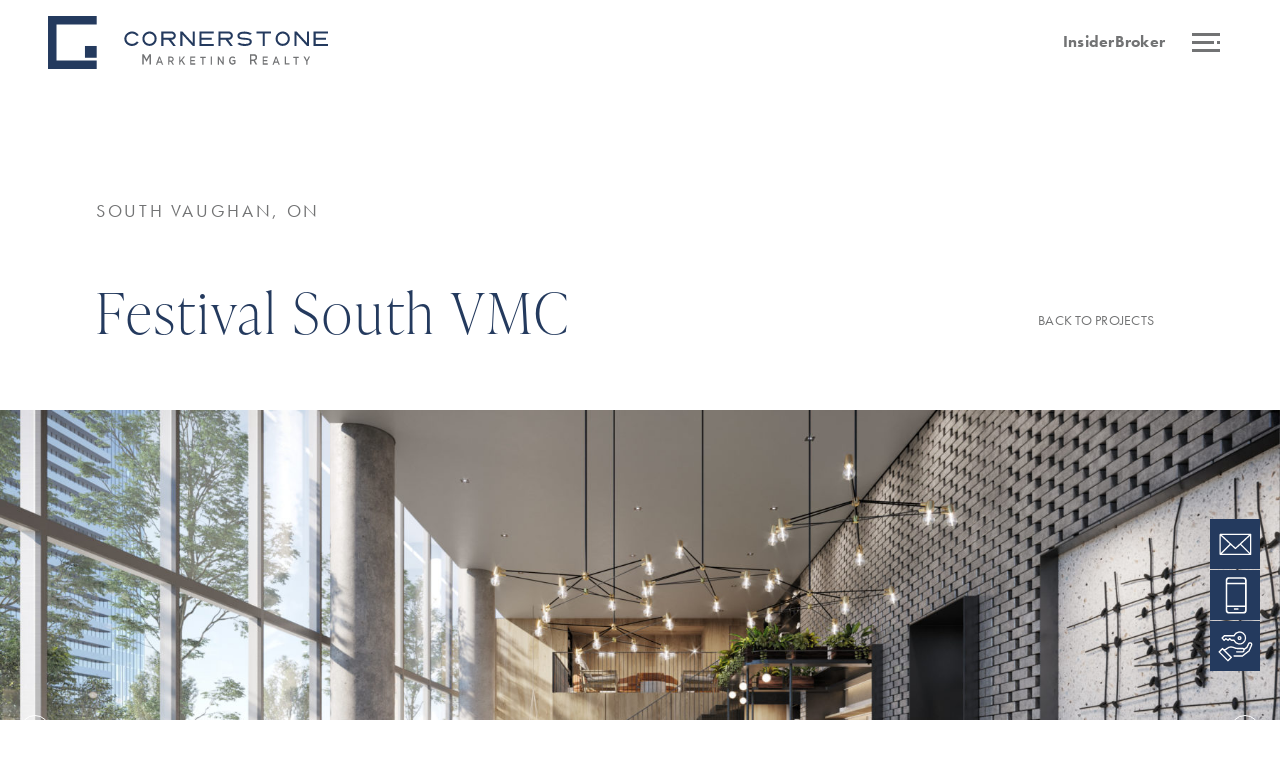

--- FILE ---
content_type: text/html; charset=UTF-8
request_url: https://cornerstonemarketing.ca/projects/festival-south-vmc/
body_size: 14146
content:
<!DOCTYPE html><html lang="en-US"><head><meta charset="UTF-8" /><meta name="viewport" content="width=device-width, initial-scale=1.0" /><meta http-equiv="X-UA-Compatible" content="IE=edge" /><title>Festival South VMC - Cornerstone Marketing Realty</title><meta name="robots" content="index, follow" /><link rel="stylesheet" href="https://use.typekit.net/xtw0mfc.css"><link rel="stylesheet" type="text/css" href="https://cornerstonemarketing.ca/wordpress/wp-content/themes/cornerstone/dist/css/main.min.css" media="all" /> <script defer src="https://www.google.com/recaptcha/api.js?render=6Le4JiEaAAAAAA8EiC1PuVkljeMwXs8y8DSBHquB"></script> <script src="https://maps.googleapis.com/maps/api/js?key=AIzaSyDKsfG-_f7WJeY680NOlrNQMES9V5nGIPI&callback=initialize" async defer></script> <script defer src="https://ajax.googleapis.com/ajax/libs/jquery/2.2.2/jquery.min.js"></script> <script defer src="https://cornerstonemarketing.ca/wordpress/wp-content/themes/cornerstone/dist/js/modernizr.min.js"></script> <meta name='robots' content='index, follow, max-image-preview:large, max-snippet:-1, max-video-preview:-1' /><link rel="canonical" href="https://cornerstonemarketing.ca/projects/festival-south-vmc/" /><meta property="og:locale" content="en_US" /><meta property="og:type" content="article" /><meta property="og:title" content="Festival South VMC - Cornerstone Marketing Realty" /><meta property="og:description" content="Festival will be a multi-faceted, mixed-use community unlike anything else in downtown Vaughan. Located in the South VMC, Festival is..." /><meta property="og:url" content="https://cornerstonemarketing.ca/projects/festival-south-vmc/" /><meta property="og:site_name" content="Cornerstone Marketing Realty" /><meta property="article:publisher" content="https://www.facebook.com/CornerstoneMrealty/" /><meta property="article:modified_time" content="2021-03-29T04:56:54+00:00" /><meta property="og:image" content="https://cornerstonemarketing.ca/wordpress/wp-content/uploads/2021/01/Festival-Hero-scaled.jpeg" /><meta property="og:image:width" content="2108" /><meta property="og:image:height" content="2560" /><meta property="og:image:type" content="image/jpeg" /><meta name="twitter:card" content="summary_large_image" /> <script type="application/ld+json" class="yoast-schema-graph">{"@context":"https://schema.org","@graph":[{"@type":"WebPage","@id":"https://cornerstonemarketing.ca/projects/festival-south-vmc/","url":"https://cornerstonemarketing.ca/projects/festival-south-vmc/","name":"Festival South VMC - Cornerstone Marketing Realty","isPartOf":{"@id":"https://cornerstonemarketing.ca/#website"},"primaryImageOfPage":{"@id":"https://cornerstonemarketing.ca/projects/festival-south-vmc/#primaryimage"},"image":{"@id":"https://cornerstonemarketing.ca/projects/festival-south-vmc/#primaryimage"},"thumbnailUrl":"https://cornerstonemarketing.ca/wordpress/wp-content/uploads/2021/01/Festival-Hero-scaled.jpeg","datePublished":"2021-01-05T23:19:22+00:00","dateModified":"2021-03-29T04:56:54+00:00","breadcrumb":{"@id":"https://cornerstonemarketing.ca/projects/festival-south-vmc/#breadcrumb"},"inLanguage":"en-CA","potentialAction":[{"@type":"ReadAction","target":["https://cornerstonemarketing.ca/projects/festival-south-vmc/"]}]},{"@type":"ImageObject","inLanguage":"en-CA","@id":"https://cornerstonemarketing.ca/projects/festival-south-vmc/#primaryimage","url":"https://cornerstonemarketing.ca/wordpress/wp-content/uploads/2021/01/Festival-Hero-scaled.jpeg","contentUrl":"https://cornerstonemarketing.ca/wordpress/wp-content/uploads/2021/01/Festival-Hero-scaled.jpeg","width":2108,"height":2560},{"@type":"BreadcrumbList","@id":"https://cornerstonemarketing.ca/projects/festival-south-vmc/#breadcrumb","itemListElement":[{"@type":"ListItem","position":1,"name":"Home","item":"https://cornerstonemarketing.ca/"},{"@type":"ListItem","position":2,"name":"Projects","item":"https://cornerstonemarketing.ca/projects/"},{"@type":"ListItem","position":3,"name":"Festival South VMC"}]},{"@type":"WebSite","@id":"https://cornerstonemarketing.ca/#website","url":"https://cornerstonemarketing.ca/","name":"Cornerstone Marketing Realty","description":"","publisher":{"@id":"https://cornerstonemarketing.ca/#organization"},"potentialAction":[{"@type":"SearchAction","target":{"@type":"EntryPoint","urlTemplate":"https://cornerstonemarketing.ca/?s={search_term_string}"},"query-input":{"@type":"PropertyValueSpecification","valueRequired":true,"valueName":"search_term_string"}}],"inLanguage":"en-CA"},{"@type":"Organization","@id":"https://cornerstonemarketing.ca/#organization","name":"Cornerstone Marketing Realty","url":"https://cornerstonemarketing.ca/","logo":{"@type":"ImageObject","inLanguage":"en-CA","@id":"https://cornerstonemarketing.ca/#/schema/logo/image/","url":"https://cornerstonemarketing.ca/wordpress/wp-content/uploads/2020/12/logo.svg","contentUrl":"https://cornerstonemarketing.ca/wordpress/wp-content/uploads/2020/12/logo.svg","width":310,"height":58,"caption":"Cornerstone Marketing Realty"},"image":{"@id":"https://cornerstonemarketing.ca/#/schema/logo/image/"},"sameAs":["https://www.facebook.com/CornerstoneMrealty/","https://www.instagram.com/cornerstone_marketing/","https://www.linkedin.com/company/cornerstone-marketing-inc-"]}]}</script> <link rel='dns-prefetch' href='//static.addtoany.com' /><link rel="alternate" type="application/rss+xml" title="Cornerstone Marketing Realty &raquo; Feed" href="https://cornerstonemarketing.ca/feed/" /><link rel="alternate" type="application/rss+xml" title="Cornerstone Marketing Realty &raquo; Comments Feed" href="https://cornerstonemarketing.ca/comments/feed/" /><link rel="alternate" title="oEmbed (JSON)" type="application/json+oembed" href="https://cornerstonemarketing.ca/wp-json/oembed/1.0/embed?url=https%3A%2F%2Fcornerstonemarketing.ca%2Fprojects%2Ffestival-south-vmc%2F" /><link rel="alternate" title="oEmbed (XML)" type="text/xml+oembed" href="https://cornerstonemarketing.ca/wp-json/oembed/1.0/embed?url=https%3A%2F%2Fcornerstonemarketing.ca%2Fprojects%2Ffestival-south-vmc%2F&#038;format=xml" /><style id='wp-img-auto-sizes-contain-inline-css' type='text/css'>img:is([sizes=auto i],[sizes^="auto," i]){contain-intrinsic-size:3000px 1500px}
/*# sourceURL=wp-img-auto-sizes-contain-inline-css */</style><style id='wp-block-library-inline-css' type='text/css'>:root{--wp-block-synced-color:#7a00df;--wp-block-synced-color--rgb:122,0,223;--wp-bound-block-color:var(--wp-block-synced-color);--wp-editor-canvas-background:#ddd;--wp-admin-theme-color:#007cba;--wp-admin-theme-color--rgb:0,124,186;--wp-admin-theme-color-darker-10:#006ba1;--wp-admin-theme-color-darker-10--rgb:0,107,160.5;--wp-admin-theme-color-darker-20:#005a87;--wp-admin-theme-color-darker-20--rgb:0,90,135;--wp-admin-border-width-focus:2px}@media (min-resolution:192dpi){:root{--wp-admin-border-width-focus:1.5px}}.wp-element-button{cursor:pointer}:root .has-very-light-gray-background-color{background-color:#eee}:root .has-very-dark-gray-background-color{background-color:#313131}:root .has-very-light-gray-color{color:#eee}:root .has-very-dark-gray-color{color:#313131}:root .has-vivid-green-cyan-to-vivid-cyan-blue-gradient-background{background:linear-gradient(135deg,#00d084,#0693e3)}:root .has-purple-crush-gradient-background{background:linear-gradient(135deg,#34e2e4,#4721fb 50%,#ab1dfe)}:root .has-hazy-dawn-gradient-background{background:linear-gradient(135deg,#faaca8,#dad0ec)}:root .has-subdued-olive-gradient-background{background:linear-gradient(135deg,#fafae1,#67a671)}:root .has-atomic-cream-gradient-background{background:linear-gradient(135deg,#fdd79a,#004a59)}:root .has-nightshade-gradient-background{background:linear-gradient(135deg,#330968,#31cdcf)}:root .has-midnight-gradient-background{background:linear-gradient(135deg,#020381,#2874fc)}:root{--wp--preset--font-size--normal:16px;--wp--preset--font-size--huge:42px}.has-regular-font-size{font-size:1em}.has-larger-font-size{font-size:2.625em}.has-normal-font-size{font-size:var(--wp--preset--font-size--normal)}.has-huge-font-size{font-size:var(--wp--preset--font-size--huge)}.has-text-align-center{text-align:center}.has-text-align-left{text-align:left}.has-text-align-right{text-align:right}.has-fit-text{white-space:nowrap!important}#end-resizable-editor-section{display:none}.aligncenter{clear:both}.items-justified-left{justify-content:flex-start}.items-justified-center{justify-content:center}.items-justified-right{justify-content:flex-end}.items-justified-space-between{justify-content:space-between}.screen-reader-text{border:0;clip-path:inset(50%);height:1px;margin:-1px;overflow:hidden;padding:0;position:absolute;width:1px;word-wrap:normal!important}.screen-reader-text:focus{background-color:#ddd;clip-path:none;color:#444;display:block;font-size:1em;height:auto;left:5px;line-height:normal;padding:15px 23px 14px;text-decoration:none;top:5px;width:auto;z-index:100000}html :where(.has-border-color){border-style:solid}html :where([style*=border-top-color]){border-top-style:solid}html :where([style*=border-right-color]){border-right-style:solid}html :where([style*=border-bottom-color]){border-bottom-style:solid}html :where([style*=border-left-color]){border-left-style:solid}html :where([style*=border-width]){border-style:solid}html :where([style*=border-top-width]){border-top-style:solid}html :where([style*=border-right-width]){border-right-style:solid}html :where([style*=border-bottom-width]){border-bottom-style:solid}html :where([style*=border-left-width]){border-left-style:solid}html :where(img[class*=wp-image-]){height:auto;max-width:100%}:where(figure){margin:0 0 1em}html :where(.is-position-sticky){--wp-admin--admin-bar--position-offset:var(--wp-admin--admin-bar--height,0px)}@media screen and (max-width:600px){html :where(.is-position-sticky){--wp-admin--admin-bar--position-offset:0px}}

/*# sourceURL=wp-block-library-inline-css */</style><style id='global-styles-inline-css' type='text/css'>:root{--wp--preset--aspect-ratio--square: 1;--wp--preset--aspect-ratio--4-3: 4/3;--wp--preset--aspect-ratio--3-4: 3/4;--wp--preset--aspect-ratio--3-2: 3/2;--wp--preset--aspect-ratio--2-3: 2/3;--wp--preset--aspect-ratio--16-9: 16/9;--wp--preset--aspect-ratio--9-16: 9/16;--wp--preset--color--black: #000000;--wp--preset--color--cyan-bluish-gray: #abb8c3;--wp--preset--color--white: #ffffff;--wp--preset--color--pale-pink: #f78da7;--wp--preset--color--vivid-red: #cf2e2e;--wp--preset--color--luminous-vivid-orange: #ff6900;--wp--preset--color--luminous-vivid-amber: #fcb900;--wp--preset--color--light-green-cyan: #7bdcb5;--wp--preset--color--vivid-green-cyan: #00d084;--wp--preset--color--pale-cyan-blue: #8ed1fc;--wp--preset--color--vivid-cyan-blue: #0693e3;--wp--preset--color--vivid-purple: #9b51e0;--wp--preset--gradient--vivid-cyan-blue-to-vivid-purple: linear-gradient(135deg,rgb(6,147,227) 0%,rgb(155,81,224) 100%);--wp--preset--gradient--light-green-cyan-to-vivid-green-cyan: linear-gradient(135deg,rgb(122,220,180) 0%,rgb(0,208,130) 100%);--wp--preset--gradient--luminous-vivid-amber-to-luminous-vivid-orange: linear-gradient(135deg,rgb(252,185,0) 0%,rgb(255,105,0) 100%);--wp--preset--gradient--luminous-vivid-orange-to-vivid-red: linear-gradient(135deg,rgb(255,105,0) 0%,rgb(207,46,46) 100%);--wp--preset--gradient--very-light-gray-to-cyan-bluish-gray: linear-gradient(135deg,rgb(238,238,238) 0%,rgb(169,184,195) 100%);--wp--preset--gradient--cool-to-warm-spectrum: linear-gradient(135deg,rgb(74,234,220) 0%,rgb(151,120,209) 20%,rgb(207,42,186) 40%,rgb(238,44,130) 60%,rgb(251,105,98) 80%,rgb(254,248,76) 100%);--wp--preset--gradient--blush-light-purple: linear-gradient(135deg,rgb(255,206,236) 0%,rgb(152,150,240) 100%);--wp--preset--gradient--blush-bordeaux: linear-gradient(135deg,rgb(254,205,165) 0%,rgb(254,45,45) 50%,rgb(107,0,62) 100%);--wp--preset--gradient--luminous-dusk: linear-gradient(135deg,rgb(255,203,112) 0%,rgb(199,81,192) 50%,rgb(65,88,208) 100%);--wp--preset--gradient--pale-ocean: linear-gradient(135deg,rgb(255,245,203) 0%,rgb(182,227,212) 50%,rgb(51,167,181) 100%);--wp--preset--gradient--electric-grass: linear-gradient(135deg,rgb(202,248,128) 0%,rgb(113,206,126) 100%);--wp--preset--gradient--midnight: linear-gradient(135deg,rgb(2,3,129) 0%,rgb(40,116,252) 100%);--wp--preset--font-size--small: 13px;--wp--preset--font-size--medium: 20px;--wp--preset--font-size--large: 36px;--wp--preset--font-size--x-large: 42px;--wp--preset--spacing--20: 0.44rem;--wp--preset--spacing--30: 0.67rem;--wp--preset--spacing--40: 1rem;--wp--preset--spacing--50: 1.5rem;--wp--preset--spacing--60: 2.25rem;--wp--preset--spacing--70: 3.38rem;--wp--preset--spacing--80: 5.06rem;--wp--preset--shadow--natural: 6px 6px 9px rgba(0, 0, 0, 0.2);--wp--preset--shadow--deep: 12px 12px 50px rgba(0, 0, 0, 0.4);--wp--preset--shadow--sharp: 6px 6px 0px rgba(0, 0, 0, 0.2);--wp--preset--shadow--outlined: 6px 6px 0px -3px rgb(255, 255, 255), 6px 6px rgb(0, 0, 0);--wp--preset--shadow--crisp: 6px 6px 0px rgb(0, 0, 0);}:where(.is-layout-flex){gap: 0.5em;}:where(.is-layout-grid){gap: 0.5em;}body .is-layout-flex{display: flex;}.is-layout-flex{flex-wrap: wrap;align-items: center;}.is-layout-flex > :is(*, div){margin: 0;}body .is-layout-grid{display: grid;}.is-layout-grid > :is(*, div){margin: 0;}:where(.wp-block-columns.is-layout-flex){gap: 2em;}:where(.wp-block-columns.is-layout-grid){gap: 2em;}:where(.wp-block-post-template.is-layout-flex){gap: 1.25em;}:where(.wp-block-post-template.is-layout-grid){gap: 1.25em;}.has-black-color{color: var(--wp--preset--color--black) !important;}.has-cyan-bluish-gray-color{color: var(--wp--preset--color--cyan-bluish-gray) !important;}.has-white-color{color: var(--wp--preset--color--white) !important;}.has-pale-pink-color{color: var(--wp--preset--color--pale-pink) !important;}.has-vivid-red-color{color: var(--wp--preset--color--vivid-red) !important;}.has-luminous-vivid-orange-color{color: var(--wp--preset--color--luminous-vivid-orange) !important;}.has-luminous-vivid-amber-color{color: var(--wp--preset--color--luminous-vivid-amber) !important;}.has-light-green-cyan-color{color: var(--wp--preset--color--light-green-cyan) !important;}.has-vivid-green-cyan-color{color: var(--wp--preset--color--vivid-green-cyan) !important;}.has-pale-cyan-blue-color{color: var(--wp--preset--color--pale-cyan-blue) !important;}.has-vivid-cyan-blue-color{color: var(--wp--preset--color--vivid-cyan-blue) !important;}.has-vivid-purple-color{color: var(--wp--preset--color--vivid-purple) !important;}.has-black-background-color{background-color: var(--wp--preset--color--black) !important;}.has-cyan-bluish-gray-background-color{background-color: var(--wp--preset--color--cyan-bluish-gray) !important;}.has-white-background-color{background-color: var(--wp--preset--color--white) !important;}.has-pale-pink-background-color{background-color: var(--wp--preset--color--pale-pink) !important;}.has-vivid-red-background-color{background-color: var(--wp--preset--color--vivid-red) !important;}.has-luminous-vivid-orange-background-color{background-color: var(--wp--preset--color--luminous-vivid-orange) !important;}.has-luminous-vivid-amber-background-color{background-color: var(--wp--preset--color--luminous-vivid-amber) !important;}.has-light-green-cyan-background-color{background-color: var(--wp--preset--color--light-green-cyan) !important;}.has-vivid-green-cyan-background-color{background-color: var(--wp--preset--color--vivid-green-cyan) !important;}.has-pale-cyan-blue-background-color{background-color: var(--wp--preset--color--pale-cyan-blue) !important;}.has-vivid-cyan-blue-background-color{background-color: var(--wp--preset--color--vivid-cyan-blue) !important;}.has-vivid-purple-background-color{background-color: var(--wp--preset--color--vivid-purple) !important;}.has-black-border-color{border-color: var(--wp--preset--color--black) !important;}.has-cyan-bluish-gray-border-color{border-color: var(--wp--preset--color--cyan-bluish-gray) !important;}.has-white-border-color{border-color: var(--wp--preset--color--white) !important;}.has-pale-pink-border-color{border-color: var(--wp--preset--color--pale-pink) !important;}.has-vivid-red-border-color{border-color: var(--wp--preset--color--vivid-red) !important;}.has-luminous-vivid-orange-border-color{border-color: var(--wp--preset--color--luminous-vivid-orange) !important;}.has-luminous-vivid-amber-border-color{border-color: var(--wp--preset--color--luminous-vivid-amber) !important;}.has-light-green-cyan-border-color{border-color: var(--wp--preset--color--light-green-cyan) !important;}.has-vivid-green-cyan-border-color{border-color: var(--wp--preset--color--vivid-green-cyan) !important;}.has-pale-cyan-blue-border-color{border-color: var(--wp--preset--color--pale-cyan-blue) !important;}.has-vivid-cyan-blue-border-color{border-color: var(--wp--preset--color--vivid-cyan-blue) !important;}.has-vivid-purple-border-color{border-color: var(--wp--preset--color--vivid-purple) !important;}.has-vivid-cyan-blue-to-vivid-purple-gradient-background{background: var(--wp--preset--gradient--vivid-cyan-blue-to-vivid-purple) !important;}.has-light-green-cyan-to-vivid-green-cyan-gradient-background{background: var(--wp--preset--gradient--light-green-cyan-to-vivid-green-cyan) !important;}.has-luminous-vivid-amber-to-luminous-vivid-orange-gradient-background{background: var(--wp--preset--gradient--luminous-vivid-amber-to-luminous-vivid-orange) !important;}.has-luminous-vivid-orange-to-vivid-red-gradient-background{background: var(--wp--preset--gradient--luminous-vivid-orange-to-vivid-red) !important;}.has-very-light-gray-to-cyan-bluish-gray-gradient-background{background: var(--wp--preset--gradient--very-light-gray-to-cyan-bluish-gray) !important;}.has-cool-to-warm-spectrum-gradient-background{background: var(--wp--preset--gradient--cool-to-warm-spectrum) !important;}.has-blush-light-purple-gradient-background{background: var(--wp--preset--gradient--blush-light-purple) !important;}.has-blush-bordeaux-gradient-background{background: var(--wp--preset--gradient--blush-bordeaux) !important;}.has-luminous-dusk-gradient-background{background: var(--wp--preset--gradient--luminous-dusk) !important;}.has-pale-ocean-gradient-background{background: var(--wp--preset--gradient--pale-ocean) !important;}.has-electric-grass-gradient-background{background: var(--wp--preset--gradient--electric-grass) !important;}.has-midnight-gradient-background{background: var(--wp--preset--gradient--midnight) !important;}.has-small-font-size{font-size: var(--wp--preset--font-size--small) !important;}.has-medium-font-size{font-size: var(--wp--preset--font-size--medium) !important;}.has-large-font-size{font-size: var(--wp--preset--font-size--large) !important;}.has-x-large-font-size{font-size: var(--wp--preset--font-size--x-large) !important;}
/*# sourceURL=global-styles-inline-css */</style><style id='classic-theme-styles-inline-css' type='text/css'>/*! This file is auto-generated */
.wp-block-button__link{color:#fff;background-color:#32373c;border-radius:9999px;box-shadow:none;text-decoration:none;padding:calc(.667em + 2px) calc(1.333em + 2px);font-size:1.125em}.wp-block-file__button{background:#32373c;color:#fff;text-decoration:none}
/*# sourceURL=/wp-includes/css/classic-themes.min.css */</style><link rel='stylesheet' id='contact-form-7-css' href='https://cornerstonemarketing.ca/wordpress/wp-content/cache/autoptimize/autoptimize_single_e6fae855021a88a0067fcc58121c594f.php' type='text/css' media='all' /><link rel='stylesheet' id='search-filter-plugin-styles-css' href='https://cornerstonemarketing.ca/wordpress/wp-content/plugins/search-filter-pro/public/assets/css/search-filter.min.css' type='text/css' media='all' /><link rel='stylesheet' id='addtoany-css' href='https://cornerstonemarketing.ca/wordpress/wp-content/plugins/add-to-any/addtoany.min.css' type='text/css' media='all' /><link rel='stylesheet' id='cf7cf-style-css' href='https://cornerstonemarketing.ca/wordpress/wp-content/cache/autoptimize/autoptimize_single_f121cbe481654c96ce787303a88233a9.php' type='text/css' media='all' /><link rel='stylesheet' id='zcffront-jquery-ui-css' href='https://cornerstonemarketing.ca/wordpress/wp-content/cache/autoptimize/autoptimize_single_6fd5a6e8197041971d02cf62d06f4b14.php' type='text/css' media='all' /><link rel='stylesheet' id='zcffront-end-styles-css' href='https://cornerstonemarketing.ca/wordpress/wp-content/cache/autoptimize/autoptimize_single_598b16535227ea4d4a063996be652def.php' type='text/css' media='all' /> <script defer id="addtoany-core-js-before" src="[data-uri]"></script> <script type="text/javascript" defer src="https://static.addtoany.com/menu/page.js" id="addtoany-core-js"></script> <script defer type="text/javascript" src="https://cornerstonemarketing.ca/wordpress/wp-includes/js/jquery/jquery.min.js" id="jquery-core-js"></script> <script defer type="text/javascript" src="https://cornerstonemarketing.ca/wordpress/wp-includes/js/jquery/jquery-migrate.min.js" id="jquery-migrate-js"></script> <script type="text/javascript" defer src="https://cornerstonemarketing.ca/wordpress/wp-content/plugins/add-to-any/addtoany.min.js" id="addtoany-jquery-js"></script> <script defer type="text/javascript" src="https://cornerstonemarketing.ca/wordpress/wp-includes/js/jquery/ui/core.min.js" id="jquery-ui-core-js"></script> <script defer type="text/javascript" src="https://cornerstonemarketing.ca/wordpress/wp-includes/js/jquery/ui/datepicker.min.js" id="jquery-ui-datepicker-js"></script> <script defer id="jquery-ui-datepicker-js-after" src="[data-uri]"></script> <script defer type="text/javascript" src="https://cornerstonemarketing.ca/wordpress/wp-content/cache/autoptimize/autoptimize_single_f22801f730f751819ad18cca4e743816.php" id="zcga.js-js"></script> <script defer id="search-filter-plugin-build-js-extra" src="[data-uri]"></script> <script defer type="text/javascript" src="https://cornerstonemarketing.ca/wordpress/wp-content/plugins/search-filter-pro/public/assets/js/search-filter-build.min.js" id="search-filter-plugin-build-js"></script> <script defer type="text/javascript" src="https://cornerstonemarketing.ca/wordpress/wp-content/plugins/search-filter-pro/public/assets/js/chosen.jquery.min.js" id="search-filter-plugin-chosen-js"></script> <link rel="https://api.w.org/" href="https://cornerstonemarketing.ca/wp-json/" /><link rel='shortlink' href='https://cornerstonemarketing.ca/?p=257' /><style></style><style type="text/css" id="wp-custom-css">h1, h2, h3,h4, h5 {
    font-family: ivypresto-display,serif;
    color: #243a5e;
}
section#home-services #services .service a .servicecopy p.more {
    color: #243a5e;
}
section#home-about .testimonials .testimonialslider .gallery-cell .testimonial {
    color: #243a5e;
}
a, a:focus, a:visited {
    color: #243a5e;
}
select option {
    color: #243a5e !important;
}
#footer a {
    color: #243a5e;
}
#footer p {
    color: #243a5e;
}
#footer {
    color: #243a5e;
}
#footer h2, #footer h3, #footer h4, #footer h5, #footer h6 {
    color: #243a5e;
}
.fullscreen .modal-content .navbar-nav li a {
    color: #243a5e;
}
.fullscreen .contact {
    color: #243a5e;
}
.fullscreen .contact a {
    color: #243a5e;
}
#contactwidget .icon {
    background: #243a5e;
}
#contactwidget .icon:after {
    background: #243a5e;
}
.btn, .btn:focus, .btn:visited {
    color: #243a5e;
    border: 2px solid #243a5e;
}
section#projects .project a .overlay h5, section#home-projects .project a .overlay h5, section.relatedprojects .project a .overlay h5 {
    color: #243a5e;
}
.flickity-page-dots .dot.is-selected {
    background: #243a5e;
}
input[type=submit] {
    color: #243a5e;
    border: 2px solid #243a5e;
}
input, select, textarea {
    border-bottom: 1px solid #243a5e;

}
[type=checkbox]:not(:checked)+label:before, [type=checkbox]:checked+label:before, [type=checkbox]:checked+label.error+label:before, [type=checkbox]:not(:checked)+.wpcf7-list-item-label:before, [type=checkbox]:checked+.wpcf7-list-item-label:before, [type=checkbox]:checked+.wpcf7-list-item-label.error+.wpcf7-list-item-label:before {
    border: 1px solid #243a5e;
}
[type=checkbox]:not(:checked)+.wpcf7-list-item-label:after, [type=checkbox]:checked+.wpcf7-list-item-label:after, [type=checkbox]:checked+.wpcf7-list-item-label.error+.wpcf7-list-item-label:after, [type=checkbox]:not(:checked)+label:after, [type=checkbox]:checked+label:after, [type=checkbox]:checked+label.error+label:after {
    background: #243a5e;
}
section#projects .filters ul li ul li input[type=radio]:checked+label, section#news .filters ul li ul li input[type=radio]:checked+label {
    color: #243a5e;
}
section#projects .filters, section#news .filters {
    border-bottom: 1px solid #243a5e;
}
section#services #serviceTabs li a.active {
    color: #243a5e;
}
section#services .serviceintro p {
    color: #243a5e;
}
section#services #serviceTabs {
    border-bottom: 1px solid #243a5e;
}
section#services #servicelist .service {
    border-top: 1px solid #243a5e;
}
.projectdetails {
    border-left: 1px solid #243a5e;
}
.page-template-page-team section#intro {
    color: #243a5e;
}</style> <script defer src="https://www.googletagmanager.com/gtag/js?id=G-PR4QJ7RKWY"></script> <script defer src="[data-uri]"></script> </head><body class="wp-singular projects-template-default single single-projects postid-257 wp-theme-cornerstone"><div id="preloader"></div><div id="main" class="container-fluid m-scene"><header id="header"><nav class="navbar"> <button class="navbar-toggler collapsed" type="button" data-toggle="modal" data-target="#menuModal" aria-hidden="true" aria-label="Toggle navigation"> <span></span> <span></span> <span></span> </button></nav><div class="logo"> <a href="https://cornerstonemarketing.ca"><img src="https://cornerstonemarketing.ca/wordpress/wp-content/themes/cornerstone/dist/img/logo.svg" alt="Cornerstone Marketing Realty"></a></div><div class="contactbtn"> <a href="https://www.insiderbroker.com/Coming-Soon/" target="_new">InsiderBroker</a></div></header><div class="modal fullscreen" id="menuModal"  tabindex="-1" role="dialog" aria-labelledby="myModalLabel" aria-hidden="true"><div class="modal-dialog"><div class="modal-content"><div class="modal-body text-center"><div class="mainnav"><ul id="navigation" class="navbar-nav"><li id="menu-item-22" class="menu-item menu-item-type-post_type menu-item-object-page menu-item-home menu-item-22"><a href="https://cornerstonemarketing.ca/">Home Page</a></li><li id="menu-item-27" class="menu-item menu-item-type-post_type menu-item-object-page menu-item-27"><a href="https://cornerstonemarketing.ca/projects/">Projects</a></li><li id="menu-item-28" class="menu-item menu-item-type-post_type menu-item-object-page menu-item-28"><a href="https://cornerstonemarketing.ca/services/">Core Services</a></li><li id="menu-item-23" class="menu-item menu-item-type-post_type menu-item-object-page menu-item-23"><a href="https://cornerstonemarketing.ca/about/">About Us</a></li><li id="menu-item-29" class="menu-item menu-item-type-post_type menu-item-object-page menu-item-29"><a href="https://cornerstonemarketing.ca/team/">Our Team</a></li><li id="menu-item-26" class="menu-item menu-item-type-post_type menu-item-object-page current_page_parent menu-item-26"><a href="https://cornerstonemarketing.ca/news/">Newsfeed</a></li><li id="menu-item-24" class="menu-item menu-item-type-post_type menu-item-object-page menu-item-24"><a href="https://cornerstonemarketing.ca/contact/">Contact Us</a></li><li id="menu-item-290" class="menu-item menu-item-type-custom menu-item-object-custom menu-item-290"><a target="_blank" href="https://www.insiderbroker.com/Coming-Soon/">InsiderBroker</a></li></ul></div><div class="contact"><h4>Headquarters &<br>Showroom</h4><p>60 Renfrew Drive, Suite 310<br /> Markham, ON  L3R 0E1</p><h4>General Inquiries</h4><p><a href="tel:905.503.9545">905.503.9545</a><br> <a href="info@cornerstonemarketing.ca">info@cornerstonemarketing.ca</a></p><h4>Careers</h4><p><a href="mailto:careers@cornerstonemarketing.ca">careers@cornerstonemarketing.ca</a></p><div class="social"><ul><li><a href="https://www.instagram.com/cornerstone_marketing/" target="new"><img src="https://cornerstonemarketing.ca/wordpress/wp-content/themes/cornerstone/dist/img/social-instagram.svg" alt="Instagram"></a></li><li><a href="https://www.facebook.com/Cornerstone-Marketing-Realty-Inc-Brokerage-792397104132861/" target="new"><img src="https://cornerstonemarketing.ca/wordpress/wp-content/themes/cornerstone/dist/img/social-facebook.svg" alt="Facebook"></a></li><li><a href="https://cornerstonemarketing.ca/wordpress/wp-content/themes/cornerstone/dist/img/qr-wechat.png" class="qr"><img src="https://cornerstonemarketing.ca/wordpress/wp-content/themes/cornerstone/dist/img/social-wechat.svg" alt="WeChat"></a></li><li><a href="https://www.linkedin.com/company/5095727" target="new"><img src="https://cornerstonemarketing.ca/wordpress/wp-content/themes/cornerstone/dist/img/social-linkedin.svg" alt="Linkedin"></a></li></ul></div></div><div class="posts"><div class="post"> <img width="700" height="350" src="https://cornerstonemarketing.ca/wordpress/wp-content/uploads/2024/05/5-700x350.png" class="attachment-blogtn size-blogtn wp-post-image" alt="" decoding="async" fetchpriority="high" srcset="https://cornerstonemarketing.ca/wordpress/wp-content/uploads/2024/05/5-700x350.png 700w, https://cornerstonemarketing.ca/wordpress/wp-content/uploads/2024/05/5-1800x900.png 1800w, https://cornerstonemarketing.ca/wordpress/wp-content/uploads/2024/05/5-1600x800.png 1600w" sizes="(max-width: 700px) 100vw, 700px" /><div class="overlay"><div class="date">May 15th, 2024</div><h4><a href="https://cornerstonemarketing.ca/2024/05/spring-2024-the-governments-push-for-purpose-built-rentals-a-window-of-opportunity-for-developers/">Spring 2024 &#8211; The Government’s Push for Purpose-Built Rentals: A Window of Opportunity for Developers</a></h4><div class="readmore"> <a href="https://cornerstonemarketing.ca/2024/05/spring-2024-the-governments-push-for-purpose-built-rentals-a-window-of-opportunity-for-developers/">Read This Post</a></div></div></div><div class="post"> <img width="700" height="350" src="https://cornerstonemarketing.ca/wordpress/wp-content/uploads/2024/05/4-700x350.png" class="attachment-blogtn size-blogtn wp-post-image" alt="" decoding="async" srcset="https://cornerstonemarketing.ca/wordpress/wp-content/uploads/2024/05/4-700x350.png 700w, https://cornerstonemarketing.ca/wordpress/wp-content/uploads/2024/05/4-1800x900.png 1800w, https://cornerstonemarketing.ca/wordpress/wp-content/uploads/2024/05/4-1600x800.png 1600w" sizes="(max-width: 700px) 100vw, 700px" /><div class="overlay"><div class="date">October 7th, 2023</div><h4><a href="https://cornerstonemarketing.ca/2023/10/fall-2023-market-outlook-a-falling-demand-for-condominiums-in-the-gta/">Fall 2023 &#8211; Market Outlook: A Falling Demand for Condominiums in the GTA</a></h4><div class="readmore"> <a href="https://cornerstonemarketing.ca/2023/10/fall-2023-market-outlook-a-falling-demand-for-condominiums-in-the-gta/">Read This Post</a></div></div></div></div></div></div></div></div><section id="homeheader" class="banner"><div class="headline"><h6>South Vaughan, ON</h6><div class="row" style="width: 100%;"><div class="col-md-8"><h1>Festival South VMC</h1></div><div class="col-md-4 align-self-end bannercopy"><p class="right"><a href="https://cornerstonemarketing.ca/projects/" class="back">Back to Projects</a></p></div></div></div><div class="hero"><div class="slider"><div class="gallery-cell"><img src="https://cornerstonemarketing.ca/wordpress/wp-content/uploads/2021/01/Festival-Great-Room-1800x900.jpg" alt="Festival South VMC"></div><div class="gallery-cell"><img src="https://cornerstonemarketing.ca/wordpress/wp-content/uploads/2021/01/Festival-Lobby-1800x900.jpg" alt="Festival South VMC"></div><div class="gallery-cell"><img src="https://cornerstonemarketing.ca/wordpress/wp-content/uploads/2021/01/Festival-Promenade-1800x900.jpeg" alt="Festival South VMC"></div><div class="gallery-cell"><img src="https://cornerstonemarketing.ca/wordpress/wp-content/uploads/2021/01/Festival-Sky-Bridge-1800x900.jpg" alt="Festival South VMC"></div><div class="gallery-cell"><img src="https://cornerstonemarketing.ca/wordpress/wp-content/uploads/2021/01/Festival-Hero-1800x900.jpeg" alt="Festival South VMC"></div></div></div></section><section id="intro" class="maincontent"><div class="content" data-aos="fade" data-aos-easing="ease" data-aos-duration="1000"><div class="row"><div class="col-md-7"><h2>It’s A Celebration!</h2><p>Festival will be a multi-faceted, mixed-use community unlike anything else in downtown Vaughan. Located in the South VMC, Festival is set to become the entertainment capital of Vaughan. Beyond Festival’s doors, residents can experience diverse activities for every mood and interest. Cultural arts, employment hubs, entertainment, shopping excursions and vast parks and attractions are minutes away. Whether residents are utilizing the exclusive amenities inside Festival’s expansive, multi-layered towers, or expanding their horizons, every day will be a celebration of life, diversity and new experiences at Festival.</p><p><a href="#register" class="btn scroll">Register</a></p><div class="projectlogo"> <a href="https://festivalcondosvaughan.com/" target="new"><img src="https://cornerstonemarketing.ca/wordpress/wp-content/uploads/2021/01/Festival-Logo-800x193.png" alt="Festival South VMC"></a></div></div><div class="col-md-4 offset-md-1"><div class="projectdetails"><h5>Project Location</h5><p>1000 Commerce Street<br /> Vaughan, ON</p><h5>Project Highlights</h5><p>1325 Units <br /> North Tower 66 Storeys <br /> South Tower 55 Storeys <br /> Studio to 2 Bedroom<br /></p><h5>Design Team</h5><p>Menkes Developments and QuadReal, Developer<br /> IBI Group, Architect <br /> Cecconi Simone, Interior Designer</p><h5>Presentation Centre</h5><p>1000 Commerce St, Vaughan, ON L4K 5C3 <br>By Appointment Only<br /> Monday-Thursday 12:00-6:00pm<br /> Saturday &amp; Sunday 12:00-5:00pm</p><p><a href="tel:416-730-1600">416-730-1600</a><br> <a href="mailto:festival@menkes.com">festival@menkes.com</a></p></div></div></div></div></section><section id="map"><div class="content"><div id="contactmap"></div> <script defer src="[data-uri]"></script> </div></section><section id="gallery"><div class="content"></div><div class="videolaunch"><div class="vimeo" data-embed="497458226" style="background-image:url('');"><div class="playbtn"><img src="https://cornerstonemarketing.ca/wordpress/wp-content/themes/cornerstone/dist/img/playbtn.svg" alt="Play" class="playbtn"></div></div> <script defer src="https://player.vimeo.com/api/player.js"></script> </div></section><section id="register"><div class="content"><h3>Register for Festival South VMC</h3><div role="form" class="wpcf7" id="wpcf7-f647-p257-o1" lang="en-CA" dir="ltr"><div class="screen-reader-response"><p role="status" aria-live="polite" aria-atomic="true"></p><ul></ul></div><form action="/projects/festival-south-vmc/#wpcf7-f647-p257-o1" method="post" class="wpcf7-form init" novalidate="novalidate" data-status="init"><div style="display: none;"> <input type="hidden" name="_wpcf7" value="647" /> <input type="hidden" name="_wpcf7_version" value="5.6.4" /> <input type="hidden" name="_wpcf7_locale" value="en_CA" /> <input type="hidden" name="_wpcf7_unit_tag" value="wpcf7-f647-p257-o1" /> <input type="hidden" name="_wpcf7_container_post" value="257" /> <input type="hidden" name="_wpcf7_posted_data_hash" value="" /> <input type="hidden" name="_wpcf7cf_hidden_group_fields" value="[]" /> <input type="hidden" name="_wpcf7cf_hidden_groups" value="[]" /> <input type="hidden" name="_wpcf7cf_visible_groups" value="[]" /> <input type="hidden" name="_wpcf7cf_repeaters" value="[]" /> <input type="hidden" name="_wpcf7cf_steps" value="{}" /> <input type="hidden" name="_wpcf7cf_options" value="{&quot;form_id&quot;:647,&quot;conditions&quot;:[{&quot;then_field&quot;:&quot;hidden-group&quot;,&quot;and_rules&quot;:[{&quot;if_field&quot;:&quot;BuyerRealtor&quot;,&quot;operator&quot;:&quot;equals&quot;,&quot;if_value&quot;:&quot;Realtor&quot;}]}],&quot;settings&quot;:{&quot;animation&quot;:&quot;yes&quot;,&quot;animation_intime&quot;:200,&quot;animation_outtime&quot;:200,&quot;conditions_ui&quot;:&quot;normal&quot;,&quot;notice_dismissed&quot;:false}}" /> <input type="hidden" name="_wpcf7dtx_version" value="5.0.3" /></div> <input type="hidden" name="Lead_Source" value="Website" class="wpcf7-form-control wpcf7-hidden" /> <input type="hidden" name="Lead_status" value="New" class="wpcf7-form-control wpcf7-hidden" /> <span class="wpcf7-form-control-wrap Project" data-name="Project"><input type="hidden" name="Project" class="wpcf7-form-control wpcf7-hidden wpcf7dtx wpcf7dtx-hidden" aria-invalid="false" value="Festival South VMC"></span><div class="row"><div class="col-sm-6"><div class="form-item"> <label for="firstName" class="sr-only">First Name*</label><br /> <span class="wpcf7-form-control-wrap" data-name="firstName"><input type="text" name="firstName" value="" size="40" class="wpcf7-form-control wpcf7-text wpcf7-validates-as-required" aria-required="true" aria-invalid="false" placeholder="First Name*" /></span></div></div><div class="col-sm-6"><div class="form-item"> <label for="lastName" class="sr-only">Last Name*</label><br /> <span class="wpcf7-form-control-wrap" data-name="lastName"><input type="text" name="lastName" value="" size="40" class="wpcf7-form-control wpcf7-text wpcf7-validates-as-required" aria-required="true" aria-invalid="false" placeholder="Last Name*" /></span></div></div></div><div class="row"><div class="col-sm-6"><div class="form-item"> <label for="email" class="sr-only">Email*</label><br /> <span class="wpcf7-form-control-wrap" data-name="email"><input type="email" name="email" value="" size="40" class="wpcf7-form-control wpcf7-text wpcf7-email wpcf7-validates-as-required wpcf7-validates-as-email" aria-required="true" aria-invalid="false" placeholder="Email*" /></span></div></div><div class="col-sm-6"><div class="form-item"> <label for="phone" class="sr-only">Telephone*</label><br /> <span class="wpcf7-form-control-wrap" data-name="phone"><input type="tel" name="phone" value="" size="40" class="wpcf7-form-control wpcf7-text wpcf7-tel wpcf7-validates-as-required wpcf7-validates-as-tel" aria-required="true" aria-invalid="false" placeholder="Telephone*" /></span></div></div></div><div class="row"><div class="col-sm-6"><div class="radio-col"><ul><li> <label for="agent" class="first">Are you</label></li><li> <span class="wpcf7-form-control-wrap" data-name="BuyerRealtor"><span class="wpcf7-form-control wpcf7-radio"><span class="wpcf7-list-item first"><label><input type="radio" name="BuyerRealtor" value="Buyer" /><span class="wpcf7-list-item-label">Buyer</span></label></span><span class="wpcf7-list-item last"><label><input type="radio" name="BuyerRealtor" value="Realtor" /><span class="wpcf7-list-item-label">Realtor</span></label></span></span></span></li></ul></div></div><div class="col-sm-6"><div data-id="hidden-group" data-orig_data_id="hidden-group"  data-class="wpcf7cf_group"><div class="form-item"> <label for="brokerage" class="sr-only">Brokerage*</label><br /> <span class="wpcf7-form-control-wrap" data-name="Brokerage"><input type="text" name="Brokerage" value="" size="40" class="wpcf7-form-control wpcf7-text" aria-invalid="false" placeholder="Brokerage*" /></span></div></div></div></div><div class="row"><div class="col-md-6"><div class="form-item consent" style="margin-bottom:25px;"> <span class="wpcf7-form-control-wrap" data-name="Consent"><span class="wpcf7-form-control wpcf7-checkbox"><span class="wpcf7-list-item first last"><label><input type="checkbox" name="Consent[]" value="Yes, I&#039;d like to receive emails from Cornerstone Marketing Realty. By registering, you consent to receive electronic messages from Cornerstone Marketing Realty. Should you wish to unsubscribe, click at the bottom of the email received.*" /><span class="wpcf7-list-item-label">Yes, I&#039;d like to receive emails from Cornerstone Marketing Realty. By registering, you consent to receive electronic messages from Cornerstone Marketing Realty. Should you wish to unsubscribe, click at the bottom of the email received.*</span></label></span></span></span></div></div><div class="col-md-6"><div class="submit-btn"> <input type="submit" value="Submit" class="wpcf7-form-control has-spinner wpcf7-submit" /></div></div></div><p style="display: none !important;" class="akismet-fields-container" data-prefix="_wpcf7_ak_"><label>&#916;<textarea name="_wpcf7_ak_hp_textarea" cols="45" rows="8" maxlength="100"></textarea></label><input type="hidden" id="ak_js_1" name="_wpcf7_ak_js" value="59"/><script defer src="[data-uri]"></script></p><div class="wpcf7-response-output" aria-hidden="true"></div></form></div></div></section><section id="related" class="relatedprojects"><h4><span>Related Projects</span></h4><div class="projects"><div class="project"> <a href="https://cornerstonemarketing.ca/projects/theunionville/"><div class="featureblock work"><div class="overlay"><h5>View This Project</h5></div> <img src="https://cornerstonemarketing.ca/wordpress/wp-content/uploads/2022/07/The-Unionville-Entrance-900x900.jpg" alt="The Unionville"><div class="projectinfo"><h3>The Unionville <span>| Markham</h3></div></div> </a></div><div class="project"> <a href="https://cornerstonemarketing.ca/projects/southforesthill/"><div class="featureblock work"><div class="overlay"><h5>View This Project</h5></div> <img src="https://cornerstonemarketing.ca/wordpress/wp-content/uploads/2022/03/NORM-LI_220412_EXT_Superman_CAM01_05-900x900.jpg" alt="South Forest Hill Residences"><div class="projectinfo"><h3>South Forest Hill Residences <span>| Forest Hill</h3></div></div> </a></div><div class="project"> <a href="https://cornerstonemarketing.ca/projects/sunshineharbour/"><div class="featureblock work"><div class="overlay"><h5>View This Project</h5></div> <img src="https://cornerstonemarketing.ca/wordpress/wp-content/uploads/2022/12/Habour-1-900x900.jpeg" alt="Sunshine Harbour"><div class="projectinfo"><h3>Sunshine Harbour <span>| Orillia</h3></div></div> </a></div><div class="project"> <a href="https://cornerstonemarketing.ca/projects/queen-central/"><div class="featureblock work"><div class="overlay"><h5>View This Project</h5></div> <img src="https://cornerstonemarketing.ca/wordpress/wp-content/uploads/2021/07/QUE-C1-Hero-210311-FINAL01-A-LR-900x900.jpg" alt="Queen Central"><div class="projectinfo"><h3>Queen Central <span>| Yonge &amp; Queen</h3></div></div> </a></div></div></section><footer id="footer"><div class="content"><div class="row"><div class="col-md-3 order-md-4"><div class="logo ml-md-auto"> <a href="https://cornerstonemarketing.ca"> <img src="https://cornerstonemarketing.ca/wordpress/wp-content/themes/cornerstone/dist/img/logo.svg" alt="Cornerstone Marketing Realty"> </a></div></div><div class="col-md-2 order-md-1"><h4>Quick Links</h4><ul id="top_navigation" class="footer-nav"><li class="menu-item menu-item-type-post_type menu-item-object-page menu-item-home menu-item-22"><a href="https://cornerstonemarketing.ca/">Home Page</a></li><li class="menu-item menu-item-type-post_type menu-item-object-page menu-item-27"><a href="https://cornerstonemarketing.ca/projects/">Projects</a></li><li class="menu-item menu-item-type-post_type menu-item-object-page menu-item-28"><a href="https://cornerstonemarketing.ca/services/">Core Services</a></li><li class="menu-item menu-item-type-post_type menu-item-object-page menu-item-23"><a href="https://cornerstonemarketing.ca/about/">About Us</a></li><li class="menu-item menu-item-type-post_type menu-item-object-page menu-item-29"><a href="https://cornerstonemarketing.ca/team/">Our Team</a></li><li class="menu-item menu-item-type-post_type menu-item-object-page current_page_parent menu-item-26"><a href="https://cornerstonemarketing.ca/news/">Newsfeed</a></li><li class="menu-item menu-item-type-post_type menu-item-object-page menu-item-24"><a href="https://cornerstonemarketing.ca/contact/">Contact Us</a></li><li class="menu-item menu-item-type-custom menu-item-object-custom menu-item-290"><a target="_blank" href="https://www.insiderbroker.com/Coming-Soon/">InsiderBroker</a></li></ul></div><div class="col-md-3 order-md-2"><h4>About Cornerstone</h4> At Cornerstone Marketing Realty Inc., Brokerage we use a holistic, hands-on approach to tailor real estate marketing and sales programs for developers in Toronto and the GTA. Like people, every project has its own unique parameters, personality, and barriers to overcome — this diversity inspires us to be different as well.</div><div class="col-md-3 offset-md-1 order-md-3"><h4>Contact Us</h4><p>60 Renfrew Drive, Suite 310<br /> Markham, ON  L3R 0E1</p><p><a href="tel:905.503.9545">905.503.9545</a><br> <a href="mailto:info@cornerstonemarketing.ca">info@cornerstonemarketing.ca</a></p></div></div><div class="social"><ul><li><a href="https://www.instagram.com/cornerstone_marketing/" target="new"><img src="https://cornerstonemarketing.ca/wordpress/wp-content/themes/cornerstone/dist/img/social-instagram.svg" alt="Instagram"></a></li><li><a href="https://www.facebook.com/Cornerstone-Marketing-Realty-Inc-Brokerage-792397104132861/" target="new"><img src="https://cornerstonemarketing.ca/wordpress/wp-content/themes/cornerstone/dist/img/social-facebook.svg" alt="Facebook"></a></li><li><a href="https://cornerstonemarketing.ca/wordpress/wp-content/themes/cornerstone/dist/img/qr-wechat.png" class="qr"><img src="https://cornerstonemarketing.ca/wordpress/wp-content/themes/cornerstone/dist/img/social-wechat.svg" alt="WeChat"></a></li><li><a href="https://www.linkedin.com/company/5095727" target="new"><img src="https://cornerstonemarketing.ca/wordpress/wp-content/themes/cornerstone/dist/img/social-linkedin.svg" alt="Linkedin"></a></li></ul></div><div class="legal"><p>Cornerstone Marketing Realty Inc., Brokerage. 2025</p><p><a href="https://cornerstonemarketing.ca/privacy-policy">Privacy Policy</a> &nbsp; <a href="#disclaimer" class="popup">Disclaimer</a></p></div></div></footer><div id="contactwidget"><div class="icon email"> <a href="mailto:info@cornerstonemarketing.ca"><img src="https://cornerstonemarketing.ca/wordpress/wp-content/themes/cornerstone/dist/img/icon-email.svg" alt="Email"></a></div><div class="icon phone"> <a href="tel:905.503.9545"><img src="https://cornerstonemarketing.ca/wordpress/wp-content/themes/cornerstone/dist/img/icon-phone.svg" alt="Phone"></a></div><div class="icon insider"> <a href="https://www.insiderbroker.com/Coming-Soon/" target="new"><img src="https://cornerstonemarketing.ca/wordpress/wp-content/themes/cornerstone/dist/img/icon-insider.svg" alt="InsiderBroker"></a></div></div></div><div id="disclaimer" class="mfp-hide"><div class="white-popup"><h5>Disclaimer</h5><p>Applying to all projects listed on this website: Exclusive Listing Brokerage Cornerstone Marketing Realty Inc., Brokerage. Brokers Protected. Specifications subject to change without notice. All offers, discounts, claims, and mortgage rates apply only to qualified purchasers. Prices and specifications subject to change without notice. E &amp; O.E.</p></div></div> <script defer src='https://cdnjs.cloudflare.com/ajax/libs/gsap/1.18.0/TweenMax.min.js'></script> <script defer src='https://cdnjs.cloudflare.com/ajax/libs/ScrollMagic/2.0.2/ScrollMagic.min.js'></script> <script defer src="https://cdn.jsdelivr.net/npm/popper.js@1.16.1/dist/umd/popper.min.js" integrity="sha384-9/reFTGAW83EW2RDu2S0VKaIzap3H66lZH81PoYlFhbGU+6BZp6G7niu735Sk7lN" crossorigin="anonymous"></script> <script defer src="https://stackpath.bootstrapcdn.com/bootstrap/4.5.2/js/bootstrap.min.js" integrity="sha384-B4gt1jrGC7Jh4AgTPSdUtOBvfO8shuf57BaghqFfPlYxofvL8/KUEfYiJOMMV+rV" crossorigin="anonymous"></script> <script defer src="https://cdnjs.cloudflare.com/ajax/libs/jquery.isotope/3.0.6/isotope.pkgd.min.js"></script> <script defer type="text/javascript" src="https://cornerstonemarketing.ca/wordpress/wp-content/themes/cornerstone/dist/js/plugins.min.js"></script> <script defer type="text/javascript" src="https://cornerstonemarketing.ca/wordpress/wp-content/themes/cornerstone/dist/js/main.min.js"></script> <script type="speculationrules">{"prefetch":[{"source":"document","where":{"and":[{"href_matches":"/*"},{"not":{"href_matches":["/wordpress/wp-*.php","/wordpress/wp-admin/*","/wordpress/wp-content/uploads/*","/wordpress/wp-content/*","/wordpress/wp-content/plugins/*","/wordpress/wp-content/themes/cornerstone/*","/*\\?(.+)"]}},{"not":{"selector_matches":"a[rel~=\"nofollow\"]"}},{"not":{"selector_matches":".no-prefetch, .no-prefetch a"}}]},"eagerness":"conservative"}]}</script> <script defer type="text/javascript" src="https://cornerstonemarketing.ca/wordpress/wp-content/cache/autoptimize/autoptimize_single_dc74c9954b1944928eca0172c3b8c6b3.php" id="swv-js"></script> <script defer id="contact-form-7-js-extra" src="[data-uri]"></script> <script defer type="text/javascript" src="https://cornerstonemarketing.ca/wordpress/wp-content/cache/autoptimize/autoptimize_single_1f9968a7c7a2a02491393fb9d4103dae.php" id="contact-form-7-js"></script> <script defer id="wpcf7cf-scripts-js-extra" src="[data-uri]"></script> <script defer type="text/javascript" src="https://cornerstonemarketing.ca/wordpress/wp-content/cache/autoptimize/autoptimize_single_c6f53af9fcf3eec125d61c2211b2e49c.php" id="wpcf7cf-scripts-js"></script> <script defer type="text/javascript" src="https://cornerstonemarketing.ca/wordpress/wp-content/cache/autoptimize/autoptimize_single_91954b488a9bfcade528d6ff5c7ce83f.php" id="akismet-frontend-js"></script> </body></html>
<!--
Performance optimized by W3 Total Cache. Learn more: https://www.boldgrid.com/w3-total-cache/?utm_source=w3tc&utm_medium=footer_comment&utm_campaign=free_plugin

Page Caching using Disk: Enhanced 

Served from: cornerstonemarketing.ca @ 2025-12-26 13:54:59 by W3 Total Cache
-->

--- FILE ---
content_type: text/html; charset=utf-8
request_url: https://www.google.com/recaptcha/api2/anchor?ar=1&k=6Le4JiEaAAAAAA8EiC1PuVkljeMwXs8y8DSBHquB&co=aHR0cHM6Ly9jb3JuZXJzdG9uZW1hcmtldGluZy5jYTo0NDM.&hl=en&v=7gg7H51Q-naNfhmCP3_R47ho&size=invisible&anchor-ms=20000&execute-ms=30000&cb=56kxji49w00x
body_size: 48229
content:
<!DOCTYPE HTML><html dir="ltr" lang="en"><head><meta http-equiv="Content-Type" content="text/html; charset=UTF-8">
<meta http-equiv="X-UA-Compatible" content="IE=edge">
<title>reCAPTCHA</title>
<style type="text/css">
/* cyrillic-ext */
@font-face {
  font-family: 'Roboto';
  font-style: normal;
  font-weight: 400;
  font-stretch: 100%;
  src: url(//fonts.gstatic.com/s/roboto/v48/KFO7CnqEu92Fr1ME7kSn66aGLdTylUAMa3GUBHMdazTgWw.woff2) format('woff2');
  unicode-range: U+0460-052F, U+1C80-1C8A, U+20B4, U+2DE0-2DFF, U+A640-A69F, U+FE2E-FE2F;
}
/* cyrillic */
@font-face {
  font-family: 'Roboto';
  font-style: normal;
  font-weight: 400;
  font-stretch: 100%;
  src: url(//fonts.gstatic.com/s/roboto/v48/KFO7CnqEu92Fr1ME7kSn66aGLdTylUAMa3iUBHMdazTgWw.woff2) format('woff2');
  unicode-range: U+0301, U+0400-045F, U+0490-0491, U+04B0-04B1, U+2116;
}
/* greek-ext */
@font-face {
  font-family: 'Roboto';
  font-style: normal;
  font-weight: 400;
  font-stretch: 100%;
  src: url(//fonts.gstatic.com/s/roboto/v48/KFO7CnqEu92Fr1ME7kSn66aGLdTylUAMa3CUBHMdazTgWw.woff2) format('woff2');
  unicode-range: U+1F00-1FFF;
}
/* greek */
@font-face {
  font-family: 'Roboto';
  font-style: normal;
  font-weight: 400;
  font-stretch: 100%;
  src: url(//fonts.gstatic.com/s/roboto/v48/KFO7CnqEu92Fr1ME7kSn66aGLdTylUAMa3-UBHMdazTgWw.woff2) format('woff2');
  unicode-range: U+0370-0377, U+037A-037F, U+0384-038A, U+038C, U+038E-03A1, U+03A3-03FF;
}
/* math */
@font-face {
  font-family: 'Roboto';
  font-style: normal;
  font-weight: 400;
  font-stretch: 100%;
  src: url(//fonts.gstatic.com/s/roboto/v48/KFO7CnqEu92Fr1ME7kSn66aGLdTylUAMawCUBHMdazTgWw.woff2) format('woff2');
  unicode-range: U+0302-0303, U+0305, U+0307-0308, U+0310, U+0312, U+0315, U+031A, U+0326-0327, U+032C, U+032F-0330, U+0332-0333, U+0338, U+033A, U+0346, U+034D, U+0391-03A1, U+03A3-03A9, U+03B1-03C9, U+03D1, U+03D5-03D6, U+03F0-03F1, U+03F4-03F5, U+2016-2017, U+2034-2038, U+203C, U+2040, U+2043, U+2047, U+2050, U+2057, U+205F, U+2070-2071, U+2074-208E, U+2090-209C, U+20D0-20DC, U+20E1, U+20E5-20EF, U+2100-2112, U+2114-2115, U+2117-2121, U+2123-214F, U+2190, U+2192, U+2194-21AE, U+21B0-21E5, U+21F1-21F2, U+21F4-2211, U+2213-2214, U+2216-22FF, U+2308-230B, U+2310, U+2319, U+231C-2321, U+2336-237A, U+237C, U+2395, U+239B-23B7, U+23D0, U+23DC-23E1, U+2474-2475, U+25AF, U+25B3, U+25B7, U+25BD, U+25C1, U+25CA, U+25CC, U+25FB, U+266D-266F, U+27C0-27FF, U+2900-2AFF, U+2B0E-2B11, U+2B30-2B4C, U+2BFE, U+3030, U+FF5B, U+FF5D, U+1D400-1D7FF, U+1EE00-1EEFF;
}
/* symbols */
@font-face {
  font-family: 'Roboto';
  font-style: normal;
  font-weight: 400;
  font-stretch: 100%;
  src: url(//fonts.gstatic.com/s/roboto/v48/KFO7CnqEu92Fr1ME7kSn66aGLdTylUAMaxKUBHMdazTgWw.woff2) format('woff2');
  unicode-range: U+0001-000C, U+000E-001F, U+007F-009F, U+20DD-20E0, U+20E2-20E4, U+2150-218F, U+2190, U+2192, U+2194-2199, U+21AF, U+21E6-21F0, U+21F3, U+2218-2219, U+2299, U+22C4-22C6, U+2300-243F, U+2440-244A, U+2460-24FF, U+25A0-27BF, U+2800-28FF, U+2921-2922, U+2981, U+29BF, U+29EB, U+2B00-2BFF, U+4DC0-4DFF, U+FFF9-FFFB, U+10140-1018E, U+10190-1019C, U+101A0, U+101D0-101FD, U+102E0-102FB, U+10E60-10E7E, U+1D2C0-1D2D3, U+1D2E0-1D37F, U+1F000-1F0FF, U+1F100-1F1AD, U+1F1E6-1F1FF, U+1F30D-1F30F, U+1F315, U+1F31C, U+1F31E, U+1F320-1F32C, U+1F336, U+1F378, U+1F37D, U+1F382, U+1F393-1F39F, U+1F3A7-1F3A8, U+1F3AC-1F3AF, U+1F3C2, U+1F3C4-1F3C6, U+1F3CA-1F3CE, U+1F3D4-1F3E0, U+1F3ED, U+1F3F1-1F3F3, U+1F3F5-1F3F7, U+1F408, U+1F415, U+1F41F, U+1F426, U+1F43F, U+1F441-1F442, U+1F444, U+1F446-1F449, U+1F44C-1F44E, U+1F453, U+1F46A, U+1F47D, U+1F4A3, U+1F4B0, U+1F4B3, U+1F4B9, U+1F4BB, U+1F4BF, U+1F4C8-1F4CB, U+1F4D6, U+1F4DA, U+1F4DF, U+1F4E3-1F4E6, U+1F4EA-1F4ED, U+1F4F7, U+1F4F9-1F4FB, U+1F4FD-1F4FE, U+1F503, U+1F507-1F50B, U+1F50D, U+1F512-1F513, U+1F53E-1F54A, U+1F54F-1F5FA, U+1F610, U+1F650-1F67F, U+1F687, U+1F68D, U+1F691, U+1F694, U+1F698, U+1F6AD, U+1F6B2, U+1F6B9-1F6BA, U+1F6BC, U+1F6C6-1F6CF, U+1F6D3-1F6D7, U+1F6E0-1F6EA, U+1F6F0-1F6F3, U+1F6F7-1F6FC, U+1F700-1F7FF, U+1F800-1F80B, U+1F810-1F847, U+1F850-1F859, U+1F860-1F887, U+1F890-1F8AD, U+1F8B0-1F8BB, U+1F8C0-1F8C1, U+1F900-1F90B, U+1F93B, U+1F946, U+1F984, U+1F996, U+1F9E9, U+1FA00-1FA6F, U+1FA70-1FA7C, U+1FA80-1FA89, U+1FA8F-1FAC6, U+1FACE-1FADC, U+1FADF-1FAE9, U+1FAF0-1FAF8, U+1FB00-1FBFF;
}
/* vietnamese */
@font-face {
  font-family: 'Roboto';
  font-style: normal;
  font-weight: 400;
  font-stretch: 100%;
  src: url(//fonts.gstatic.com/s/roboto/v48/KFO7CnqEu92Fr1ME7kSn66aGLdTylUAMa3OUBHMdazTgWw.woff2) format('woff2');
  unicode-range: U+0102-0103, U+0110-0111, U+0128-0129, U+0168-0169, U+01A0-01A1, U+01AF-01B0, U+0300-0301, U+0303-0304, U+0308-0309, U+0323, U+0329, U+1EA0-1EF9, U+20AB;
}
/* latin-ext */
@font-face {
  font-family: 'Roboto';
  font-style: normal;
  font-weight: 400;
  font-stretch: 100%;
  src: url(//fonts.gstatic.com/s/roboto/v48/KFO7CnqEu92Fr1ME7kSn66aGLdTylUAMa3KUBHMdazTgWw.woff2) format('woff2');
  unicode-range: U+0100-02BA, U+02BD-02C5, U+02C7-02CC, U+02CE-02D7, U+02DD-02FF, U+0304, U+0308, U+0329, U+1D00-1DBF, U+1E00-1E9F, U+1EF2-1EFF, U+2020, U+20A0-20AB, U+20AD-20C0, U+2113, U+2C60-2C7F, U+A720-A7FF;
}
/* latin */
@font-face {
  font-family: 'Roboto';
  font-style: normal;
  font-weight: 400;
  font-stretch: 100%;
  src: url(//fonts.gstatic.com/s/roboto/v48/KFO7CnqEu92Fr1ME7kSn66aGLdTylUAMa3yUBHMdazQ.woff2) format('woff2');
  unicode-range: U+0000-00FF, U+0131, U+0152-0153, U+02BB-02BC, U+02C6, U+02DA, U+02DC, U+0304, U+0308, U+0329, U+2000-206F, U+20AC, U+2122, U+2191, U+2193, U+2212, U+2215, U+FEFF, U+FFFD;
}
/* cyrillic-ext */
@font-face {
  font-family: 'Roboto';
  font-style: normal;
  font-weight: 500;
  font-stretch: 100%;
  src: url(//fonts.gstatic.com/s/roboto/v48/KFO7CnqEu92Fr1ME7kSn66aGLdTylUAMa3GUBHMdazTgWw.woff2) format('woff2');
  unicode-range: U+0460-052F, U+1C80-1C8A, U+20B4, U+2DE0-2DFF, U+A640-A69F, U+FE2E-FE2F;
}
/* cyrillic */
@font-face {
  font-family: 'Roboto';
  font-style: normal;
  font-weight: 500;
  font-stretch: 100%;
  src: url(//fonts.gstatic.com/s/roboto/v48/KFO7CnqEu92Fr1ME7kSn66aGLdTylUAMa3iUBHMdazTgWw.woff2) format('woff2');
  unicode-range: U+0301, U+0400-045F, U+0490-0491, U+04B0-04B1, U+2116;
}
/* greek-ext */
@font-face {
  font-family: 'Roboto';
  font-style: normal;
  font-weight: 500;
  font-stretch: 100%;
  src: url(//fonts.gstatic.com/s/roboto/v48/KFO7CnqEu92Fr1ME7kSn66aGLdTylUAMa3CUBHMdazTgWw.woff2) format('woff2');
  unicode-range: U+1F00-1FFF;
}
/* greek */
@font-face {
  font-family: 'Roboto';
  font-style: normal;
  font-weight: 500;
  font-stretch: 100%;
  src: url(//fonts.gstatic.com/s/roboto/v48/KFO7CnqEu92Fr1ME7kSn66aGLdTylUAMa3-UBHMdazTgWw.woff2) format('woff2');
  unicode-range: U+0370-0377, U+037A-037F, U+0384-038A, U+038C, U+038E-03A1, U+03A3-03FF;
}
/* math */
@font-face {
  font-family: 'Roboto';
  font-style: normal;
  font-weight: 500;
  font-stretch: 100%;
  src: url(//fonts.gstatic.com/s/roboto/v48/KFO7CnqEu92Fr1ME7kSn66aGLdTylUAMawCUBHMdazTgWw.woff2) format('woff2');
  unicode-range: U+0302-0303, U+0305, U+0307-0308, U+0310, U+0312, U+0315, U+031A, U+0326-0327, U+032C, U+032F-0330, U+0332-0333, U+0338, U+033A, U+0346, U+034D, U+0391-03A1, U+03A3-03A9, U+03B1-03C9, U+03D1, U+03D5-03D6, U+03F0-03F1, U+03F4-03F5, U+2016-2017, U+2034-2038, U+203C, U+2040, U+2043, U+2047, U+2050, U+2057, U+205F, U+2070-2071, U+2074-208E, U+2090-209C, U+20D0-20DC, U+20E1, U+20E5-20EF, U+2100-2112, U+2114-2115, U+2117-2121, U+2123-214F, U+2190, U+2192, U+2194-21AE, U+21B0-21E5, U+21F1-21F2, U+21F4-2211, U+2213-2214, U+2216-22FF, U+2308-230B, U+2310, U+2319, U+231C-2321, U+2336-237A, U+237C, U+2395, U+239B-23B7, U+23D0, U+23DC-23E1, U+2474-2475, U+25AF, U+25B3, U+25B7, U+25BD, U+25C1, U+25CA, U+25CC, U+25FB, U+266D-266F, U+27C0-27FF, U+2900-2AFF, U+2B0E-2B11, U+2B30-2B4C, U+2BFE, U+3030, U+FF5B, U+FF5D, U+1D400-1D7FF, U+1EE00-1EEFF;
}
/* symbols */
@font-face {
  font-family: 'Roboto';
  font-style: normal;
  font-weight: 500;
  font-stretch: 100%;
  src: url(//fonts.gstatic.com/s/roboto/v48/KFO7CnqEu92Fr1ME7kSn66aGLdTylUAMaxKUBHMdazTgWw.woff2) format('woff2');
  unicode-range: U+0001-000C, U+000E-001F, U+007F-009F, U+20DD-20E0, U+20E2-20E4, U+2150-218F, U+2190, U+2192, U+2194-2199, U+21AF, U+21E6-21F0, U+21F3, U+2218-2219, U+2299, U+22C4-22C6, U+2300-243F, U+2440-244A, U+2460-24FF, U+25A0-27BF, U+2800-28FF, U+2921-2922, U+2981, U+29BF, U+29EB, U+2B00-2BFF, U+4DC0-4DFF, U+FFF9-FFFB, U+10140-1018E, U+10190-1019C, U+101A0, U+101D0-101FD, U+102E0-102FB, U+10E60-10E7E, U+1D2C0-1D2D3, U+1D2E0-1D37F, U+1F000-1F0FF, U+1F100-1F1AD, U+1F1E6-1F1FF, U+1F30D-1F30F, U+1F315, U+1F31C, U+1F31E, U+1F320-1F32C, U+1F336, U+1F378, U+1F37D, U+1F382, U+1F393-1F39F, U+1F3A7-1F3A8, U+1F3AC-1F3AF, U+1F3C2, U+1F3C4-1F3C6, U+1F3CA-1F3CE, U+1F3D4-1F3E0, U+1F3ED, U+1F3F1-1F3F3, U+1F3F5-1F3F7, U+1F408, U+1F415, U+1F41F, U+1F426, U+1F43F, U+1F441-1F442, U+1F444, U+1F446-1F449, U+1F44C-1F44E, U+1F453, U+1F46A, U+1F47D, U+1F4A3, U+1F4B0, U+1F4B3, U+1F4B9, U+1F4BB, U+1F4BF, U+1F4C8-1F4CB, U+1F4D6, U+1F4DA, U+1F4DF, U+1F4E3-1F4E6, U+1F4EA-1F4ED, U+1F4F7, U+1F4F9-1F4FB, U+1F4FD-1F4FE, U+1F503, U+1F507-1F50B, U+1F50D, U+1F512-1F513, U+1F53E-1F54A, U+1F54F-1F5FA, U+1F610, U+1F650-1F67F, U+1F687, U+1F68D, U+1F691, U+1F694, U+1F698, U+1F6AD, U+1F6B2, U+1F6B9-1F6BA, U+1F6BC, U+1F6C6-1F6CF, U+1F6D3-1F6D7, U+1F6E0-1F6EA, U+1F6F0-1F6F3, U+1F6F7-1F6FC, U+1F700-1F7FF, U+1F800-1F80B, U+1F810-1F847, U+1F850-1F859, U+1F860-1F887, U+1F890-1F8AD, U+1F8B0-1F8BB, U+1F8C0-1F8C1, U+1F900-1F90B, U+1F93B, U+1F946, U+1F984, U+1F996, U+1F9E9, U+1FA00-1FA6F, U+1FA70-1FA7C, U+1FA80-1FA89, U+1FA8F-1FAC6, U+1FACE-1FADC, U+1FADF-1FAE9, U+1FAF0-1FAF8, U+1FB00-1FBFF;
}
/* vietnamese */
@font-face {
  font-family: 'Roboto';
  font-style: normal;
  font-weight: 500;
  font-stretch: 100%;
  src: url(//fonts.gstatic.com/s/roboto/v48/KFO7CnqEu92Fr1ME7kSn66aGLdTylUAMa3OUBHMdazTgWw.woff2) format('woff2');
  unicode-range: U+0102-0103, U+0110-0111, U+0128-0129, U+0168-0169, U+01A0-01A1, U+01AF-01B0, U+0300-0301, U+0303-0304, U+0308-0309, U+0323, U+0329, U+1EA0-1EF9, U+20AB;
}
/* latin-ext */
@font-face {
  font-family: 'Roboto';
  font-style: normal;
  font-weight: 500;
  font-stretch: 100%;
  src: url(//fonts.gstatic.com/s/roboto/v48/KFO7CnqEu92Fr1ME7kSn66aGLdTylUAMa3KUBHMdazTgWw.woff2) format('woff2');
  unicode-range: U+0100-02BA, U+02BD-02C5, U+02C7-02CC, U+02CE-02D7, U+02DD-02FF, U+0304, U+0308, U+0329, U+1D00-1DBF, U+1E00-1E9F, U+1EF2-1EFF, U+2020, U+20A0-20AB, U+20AD-20C0, U+2113, U+2C60-2C7F, U+A720-A7FF;
}
/* latin */
@font-face {
  font-family: 'Roboto';
  font-style: normal;
  font-weight: 500;
  font-stretch: 100%;
  src: url(//fonts.gstatic.com/s/roboto/v48/KFO7CnqEu92Fr1ME7kSn66aGLdTylUAMa3yUBHMdazQ.woff2) format('woff2');
  unicode-range: U+0000-00FF, U+0131, U+0152-0153, U+02BB-02BC, U+02C6, U+02DA, U+02DC, U+0304, U+0308, U+0329, U+2000-206F, U+20AC, U+2122, U+2191, U+2193, U+2212, U+2215, U+FEFF, U+FFFD;
}
/* cyrillic-ext */
@font-face {
  font-family: 'Roboto';
  font-style: normal;
  font-weight: 900;
  font-stretch: 100%;
  src: url(//fonts.gstatic.com/s/roboto/v48/KFO7CnqEu92Fr1ME7kSn66aGLdTylUAMa3GUBHMdazTgWw.woff2) format('woff2');
  unicode-range: U+0460-052F, U+1C80-1C8A, U+20B4, U+2DE0-2DFF, U+A640-A69F, U+FE2E-FE2F;
}
/* cyrillic */
@font-face {
  font-family: 'Roboto';
  font-style: normal;
  font-weight: 900;
  font-stretch: 100%;
  src: url(//fonts.gstatic.com/s/roboto/v48/KFO7CnqEu92Fr1ME7kSn66aGLdTylUAMa3iUBHMdazTgWw.woff2) format('woff2');
  unicode-range: U+0301, U+0400-045F, U+0490-0491, U+04B0-04B1, U+2116;
}
/* greek-ext */
@font-face {
  font-family: 'Roboto';
  font-style: normal;
  font-weight: 900;
  font-stretch: 100%;
  src: url(//fonts.gstatic.com/s/roboto/v48/KFO7CnqEu92Fr1ME7kSn66aGLdTylUAMa3CUBHMdazTgWw.woff2) format('woff2');
  unicode-range: U+1F00-1FFF;
}
/* greek */
@font-face {
  font-family: 'Roboto';
  font-style: normal;
  font-weight: 900;
  font-stretch: 100%;
  src: url(//fonts.gstatic.com/s/roboto/v48/KFO7CnqEu92Fr1ME7kSn66aGLdTylUAMa3-UBHMdazTgWw.woff2) format('woff2');
  unicode-range: U+0370-0377, U+037A-037F, U+0384-038A, U+038C, U+038E-03A1, U+03A3-03FF;
}
/* math */
@font-face {
  font-family: 'Roboto';
  font-style: normal;
  font-weight: 900;
  font-stretch: 100%;
  src: url(//fonts.gstatic.com/s/roboto/v48/KFO7CnqEu92Fr1ME7kSn66aGLdTylUAMawCUBHMdazTgWw.woff2) format('woff2');
  unicode-range: U+0302-0303, U+0305, U+0307-0308, U+0310, U+0312, U+0315, U+031A, U+0326-0327, U+032C, U+032F-0330, U+0332-0333, U+0338, U+033A, U+0346, U+034D, U+0391-03A1, U+03A3-03A9, U+03B1-03C9, U+03D1, U+03D5-03D6, U+03F0-03F1, U+03F4-03F5, U+2016-2017, U+2034-2038, U+203C, U+2040, U+2043, U+2047, U+2050, U+2057, U+205F, U+2070-2071, U+2074-208E, U+2090-209C, U+20D0-20DC, U+20E1, U+20E5-20EF, U+2100-2112, U+2114-2115, U+2117-2121, U+2123-214F, U+2190, U+2192, U+2194-21AE, U+21B0-21E5, U+21F1-21F2, U+21F4-2211, U+2213-2214, U+2216-22FF, U+2308-230B, U+2310, U+2319, U+231C-2321, U+2336-237A, U+237C, U+2395, U+239B-23B7, U+23D0, U+23DC-23E1, U+2474-2475, U+25AF, U+25B3, U+25B7, U+25BD, U+25C1, U+25CA, U+25CC, U+25FB, U+266D-266F, U+27C0-27FF, U+2900-2AFF, U+2B0E-2B11, U+2B30-2B4C, U+2BFE, U+3030, U+FF5B, U+FF5D, U+1D400-1D7FF, U+1EE00-1EEFF;
}
/* symbols */
@font-face {
  font-family: 'Roboto';
  font-style: normal;
  font-weight: 900;
  font-stretch: 100%;
  src: url(//fonts.gstatic.com/s/roboto/v48/KFO7CnqEu92Fr1ME7kSn66aGLdTylUAMaxKUBHMdazTgWw.woff2) format('woff2');
  unicode-range: U+0001-000C, U+000E-001F, U+007F-009F, U+20DD-20E0, U+20E2-20E4, U+2150-218F, U+2190, U+2192, U+2194-2199, U+21AF, U+21E6-21F0, U+21F3, U+2218-2219, U+2299, U+22C4-22C6, U+2300-243F, U+2440-244A, U+2460-24FF, U+25A0-27BF, U+2800-28FF, U+2921-2922, U+2981, U+29BF, U+29EB, U+2B00-2BFF, U+4DC0-4DFF, U+FFF9-FFFB, U+10140-1018E, U+10190-1019C, U+101A0, U+101D0-101FD, U+102E0-102FB, U+10E60-10E7E, U+1D2C0-1D2D3, U+1D2E0-1D37F, U+1F000-1F0FF, U+1F100-1F1AD, U+1F1E6-1F1FF, U+1F30D-1F30F, U+1F315, U+1F31C, U+1F31E, U+1F320-1F32C, U+1F336, U+1F378, U+1F37D, U+1F382, U+1F393-1F39F, U+1F3A7-1F3A8, U+1F3AC-1F3AF, U+1F3C2, U+1F3C4-1F3C6, U+1F3CA-1F3CE, U+1F3D4-1F3E0, U+1F3ED, U+1F3F1-1F3F3, U+1F3F5-1F3F7, U+1F408, U+1F415, U+1F41F, U+1F426, U+1F43F, U+1F441-1F442, U+1F444, U+1F446-1F449, U+1F44C-1F44E, U+1F453, U+1F46A, U+1F47D, U+1F4A3, U+1F4B0, U+1F4B3, U+1F4B9, U+1F4BB, U+1F4BF, U+1F4C8-1F4CB, U+1F4D6, U+1F4DA, U+1F4DF, U+1F4E3-1F4E6, U+1F4EA-1F4ED, U+1F4F7, U+1F4F9-1F4FB, U+1F4FD-1F4FE, U+1F503, U+1F507-1F50B, U+1F50D, U+1F512-1F513, U+1F53E-1F54A, U+1F54F-1F5FA, U+1F610, U+1F650-1F67F, U+1F687, U+1F68D, U+1F691, U+1F694, U+1F698, U+1F6AD, U+1F6B2, U+1F6B9-1F6BA, U+1F6BC, U+1F6C6-1F6CF, U+1F6D3-1F6D7, U+1F6E0-1F6EA, U+1F6F0-1F6F3, U+1F6F7-1F6FC, U+1F700-1F7FF, U+1F800-1F80B, U+1F810-1F847, U+1F850-1F859, U+1F860-1F887, U+1F890-1F8AD, U+1F8B0-1F8BB, U+1F8C0-1F8C1, U+1F900-1F90B, U+1F93B, U+1F946, U+1F984, U+1F996, U+1F9E9, U+1FA00-1FA6F, U+1FA70-1FA7C, U+1FA80-1FA89, U+1FA8F-1FAC6, U+1FACE-1FADC, U+1FADF-1FAE9, U+1FAF0-1FAF8, U+1FB00-1FBFF;
}
/* vietnamese */
@font-face {
  font-family: 'Roboto';
  font-style: normal;
  font-weight: 900;
  font-stretch: 100%;
  src: url(//fonts.gstatic.com/s/roboto/v48/KFO7CnqEu92Fr1ME7kSn66aGLdTylUAMa3OUBHMdazTgWw.woff2) format('woff2');
  unicode-range: U+0102-0103, U+0110-0111, U+0128-0129, U+0168-0169, U+01A0-01A1, U+01AF-01B0, U+0300-0301, U+0303-0304, U+0308-0309, U+0323, U+0329, U+1EA0-1EF9, U+20AB;
}
/* latin-ext */
@font-face {
  font-family: 'Roboto';
  font-style: normal;
  font-weight: 900;
  font-stretch: 100%;
  src: url(//fonts.gstatic.com/s/roboto/v48/KFO7CnqEu92Fr1ME7kSn66aGLdTylUAMa3KUBHMdazTgWw.woff2) format('woff2');
  unicode-range: U+0100-02BA, U+02BD-02C5, U+02C7-02CC, U+02CE-02D7, U+02DD-02FF, U+0304, U+0308, U+0329, U+1D00-1DBF, U+1E00-1E9F, U+1EF2-1EFF, U+2020, U+20A0-20AB, U+20AD-20C0, U+2113, U+2C60-2C7F, U+A720-A7FF;
}
/* latin */
@font-face {
  font-family: 'Roboto';
  font-style: normal;
  font-weight: 900;
  font-stretch: 100%;
  src: url(//fonts.gstatic.com/s/roboto/v48/KFO7CnqEu92Fr1ME7kSn66aGLdTylUAMa3yUBHMdazQ.woff2) format('woff2');
  unicode-range: U+0000-00FF, U+0131, U+0152-0153, U+02BB-02BC, U+02C6, U+02DA, U+02DC, U+0304, U+0308, U+0329, U+2000-206F, U+20AC, U+2122, U+2191, U+2193, U+2212, U+2215, U+FEFF, U+FFFD;
}

</style>
<link rel="stylesheet" type="text/css" href="https://www.gstatic.com/recaptcha/releases/7gg7H51Q-naNfhmCP3_R47ho/styles__ltr.css">
<script nonce="jTNTrV-ym59gE5BZpukA6Q" type="text/javascript">window['__recaptcha_api'] = 'https://www.google.com/recaptcha/api2/';</script>
<script type="text/javascript" src="https://www.gstatic.com/recaptcha/releases/7gg7H51Q-naNfhmCP3_R47ho/recaptcha__en.js" nonce="jTNTrV-ym59gE5BZpukA6Q">
      
    </script></head>
<body><div id="rc-anchor-alert" class="rc-anchor-alert"></div>
<input type="hidden" id="recaptcha-token" value="[base64]">
<script type="text/javascript" nonce="jTNTrV-ym59gE5BZpukA6Q">
      recaptcha.anchor.Main.init("[\x22ainput\x22,[\x22bgdata\x22,\x22\x22,\[base64]/[base64]/[base64]/KE4oMTI0LHYsdi5HKSxMWihsLHYpKTpOKDEyNCx2LGwpLFYpLHYpLFQpKSxGKDE3MSx2KX0scjc9ZnVuY3Rpb24obCl7cmV0dXJuIGx9LEM9ZnVuY3Rpb24obCxWLHYpe04odixsLFYpLFZbYWtdPTI3OTZ9LG49ZnVuY3Rpb24obCxWKXtWLlg9KChWLlg/[base64]/[base64]/[base64]/[base64]/[base64]/[base64]/[base64]/[base64]/[base64]/[base64]/[base64]\\u003d\x22,\[base64]\\u003d\\u003d\x22,\x22wrrDvMOZbylBwrw/wodWSMKSWcOpZsOieER1XsKNGSvDm8OpTcK0fDtlwo/DjMO5w6/[base64]/wrbDn8Ojw4AXw7DCvjZ6wr5SwoXDuMKAZDM5BMKtdsOeXMOdwrDDl8Oew6vCp23DlgNwGsOsAMKaf8KAHcOTw4HDhX0rwqbCk25cwp8ow6M3w7XDgcKywoXDgU/ConrDosObOTzDsD/CkMOCF2B2w6Vew4HDs8Oew5RGEjTCg8OYFnFTDU8GL8Ovwrtawp58IBZKw7dSwrLChMOVw5XDssOcwq9oU8KVw5RRw5HDnMOAw65wfcOrSBXDhsOWwodNKsKBw6TCu8OwbcKXw6pMw6hdw4hvwoTDj8K5w7Q6w4TCtUXDjkgHw5TDuk3Ckjx/WFbCkmHDhcOvw6zCqXvCvMK9w5HCq2fDjsO5dcOxw6vCjMOjbT1+woDDtMOhQEjDin1ow7nDhwwYwqABO2nDuidkw6keMwfDpBnDrX3Cs1FWLEEcPsO3w41SCsKxDSLDlsOLwo3DocO4UMOsacKgwqnDnSrDjMO4dWQhw7HDry7Dp8K/DMOeEMOyw7LDpMKhL8KKw6nCkcOjccOHw5vCocKOwoTCmcOPQyJuw4TDmgrDnMKqw5xUT8KWw5NYdsOwH8OTIgbCqsOiJcOIbsO/wrMQXcKGwr3Dn3R2wrcHEj8MGsOuXwnCiEMEFMOTXMOow4vDszfCkkzDr3kQw5HCtHk8wofCmj56ADPDpMOew54ew5NlHSnCkWJPwr/CrnYHLHzDl8O1w4bDhj9+XcKaw5Ulw5/ChcKVwoDDgMOMMcKgwqgGKsOWU8KYYMO7PWomwpfCm8K5PsKaUwdPL8OKBDnDr8Obw40vZynDk1nCoSbCpsOvw5jDnRnCsgnCrcOWwqsHw6JBwrUYwojCpMKtwpjCgSJVw5BNfn3Dt8KRwp5lVkQZdEJnVG/DscKwTSA5PxpAXMO1LsOcKcKfaR/[base64]/ChlfCn8KmwpxVNHZdwqUbf0LCiB/[base64]/DgcOVw53DvRjCoMKABgrDnyXCmSVaRMK+w5UVw4ARw5gOwqhjwp0heyVCOn5eXcKow4DDpsKwYX7CoHjCl8Oaw6F2wpnCq8KbNxPCkW9SW8OtMsOFGhvDrioxHMOONBjCkRjDvXQlwrNiOnTDiTRqw5gHWWPDlGLDs8KNUDDCow/DsH/[base64]/QgXCk2IvZcO+Zl3DoDlDdMOuw7hrMiF5WMOzwr59HcKZHcOBOGEYLk/[base64]/CsC1Ewr7DoR4eORjDkMKydBRyw6xZbcKHMkjCnBFcEsOrw7R6w4nDvcKwSB/Du8K6wrpPIMO7cEHDuTE8wpB3w4t3M0c+w6XDpsKsw5oWEkVKNAfCpcKRB8KWZsOSw4ZlEScpwrEzw53CuH4Bw5vDhsKDLMO7L8KGHMKWambCt1IoQ3jDqsKCwqNKN8OFw5bDhMKUQlbDhgfDp8OKK8KjwqY2wrPCh8O1wrrDs8KnUMOew6/Ckk8XfMOAwqnCpcO6Cl/DqnEvM8OUB183w4XDpsOkAAHDvGx6SsOfw7kuelROJx/Dk8KVw4RHasK7MFvCkXnDp8OXw6kYwpEWwrbDinjDi3IbwpfCtMKPwqRpSMKmXcOyOQrChcKDGH4HwrsMAG8/CGzCm8K/wo0JS1FGP8KRwrDDin3DssKBw69dwo1bwqbDqMKqAlsbYcOtOxDCqBnDpMO8w5BbDEfCusK2c0/[base64]/[base64]/[base64]/DqgENw6LDhzBvw4/ChcKwZl7CmMOtw57DtD93K2Q4w5p1MmvCgDMvwovDk8KkwovDjg7CssOUY3XCkwnCsH9WPgkVw5kOBcODL8KPw4nDni3DnG3DiQJzemREwqAMBMKOwoVDw6graVNNOcO6IFrCscOhBVoawqnDo37Com/DkynCq25kRiYtw6ZIwrfCglDDuWbDqMOow6AIwr3DkR0aHlAVwrLCo3lVUTRPRAnCo8OHw4kiw6w1w5tMNMKiCsKAw6oDwqEcRU/DlcO3w7tFw7vDh2kCwoBzbsKFwpjCgMK2Z8K/[base64]/[base64]/wqQ9fsK5TMKxe3PDv8KWwpsawqHCsSLDpkXCtMKTw79Xw44sH8KZwpLDnMKEJMKNX8KqwqrCiGBdw4lxAjdywpgNwpo2wqs7ZSA8wpLDgyIaTsOXwoFPw73CjB7DqiE0bG3DsG3CrMO5woZVwprCmBTDkcO9woLCjsOKXTdnwrXCj8ORW8OCw5vDsw/CgX/CusKRw5vDr8KfGjnDtmnDhQ7Dn8KAN8KCelxwJmg1w5fDvjlnw7/Cr8KPf8Krw6zDimVaw4FGdcK0wogBIzNWCT/[base64]/CvcKRwqRBw4lpwo3Dr8KQWT1ZAcO9ZHXCvXRzLcKxDFTCi8Kuwrh+SyjCggHCmmDCphjDniwxw5pgw63ChULCjzRfZsOmdQozw4PCicOtK2zCkG/CksO4w4cjw7QJw7EseiTCoivCkMK7w6RUwokESCgtw6w0ZsORUcKvPMOwwoBVw7LDuwMGw6zDqsKpRD7CtcKNw7prwrvCk8K7DcOBZ1fCvHvDsQ/CpiHCnQbDplZiwrdPwqXDncOEw7g9wqMoYsOfEQQBwrDCv8KtwqLDjihIwp0XwpnCp8OOw7tdUWHCs8KVbcO+w54Pw6jCiMO5SsK/[base64]/Cp8KMwqtfDR9mEMOtwpZACXYow6AMf8Kjw54AOj3DpWLCr8KdwplEEMKeb8O/wqLCm8KTw74PKcKCWcOBcsKdwr00TcOXXykzEMKQEEnDjcO6w4VeCsKhHhvDk8KpwqDDg8KSwp1IXE1eJ04Cw4XCl34jw6g9IGLDoAvDoMKWdsO8w5bDtB5VbhrCsG3CmhjDn8OrMsOsw7LDgDnDqnLDusOyMVg6NsKGLsO9LiYxLS4MwpvDu0dew4/Cs8KSwqw2w53CpcKQw5EYM1QQC8KWw6zDszFbBMO1XWl/OQJJwo1RHMKRw7HDhyR0ZE59JcK9woYGwoFBw5DCksO2wqNdQsKKM8KBMX/CsMOvwod8OsKPIB86V8OZNnLDrx4gw7YdOsOxHMOMwqZVYzEQcMKQGizDkQVdexTDimjCrxcweMK8w6jDqcKnWyJuwromwrtSw49GQBEywp0bwqbChQ/DvsKFFkwWMcOCMRsywoQpZCQSCA03UCg0PsKST8O2SsOVOQbCpxPDpXVDwo8zVCoZw6/DtsKOwo3Ci8KwdEbDkRVbw61mw45LXcKofXPDnVYlPcOeKsKdwqrDhMKnVWpWO8OTMGNTw5LCqQQ6N39RRk9TUHgwc8OhScKJwqJWLMOPCMKcGcKtA8KkPMOCJcO9O8Oxw7NbwoMXWMKpw4NNVgYNG1tYMsKaZxJaDUw1wrvDlsO+w5c4w4V4wooSwo54citefz/[base64]/[base64]/CpiHCoHZgXcKqw7/DuMKEwq19B8KmH8KRwoA6w6jCnD8GSsKQDcK+FR11wqbDsEoSw5Y+U8OBdMOINXfDhE0pSMOqwqzCjzXCq8O7UMO7YW0RKHIow4dcLkDDgmIow5TDp23Ch0t0EC/DnizDv8Oaw6Adw7XDqsKccMOAGDl6dcKwwrVuChrDnsKZIsORwpbCuBQWE8KZw4NvZcOqw6pFKQdtw6ppwrjDoGB9fsOSwqDDmMO1IMKPw6VAwos3wrpmw4AhImdWw5TCrMK1RXTCiB4vC8KuGMOabcK+w6ggVz7Ch8ONwp/[base64]/DkMKRwoHCjmRnwrHDqlEgHDFdDcOdwqXCuEXCnGg5w6vDmkZUYWR5IsOvLCzCl8KGwr/[base64]/CvMKdwoJIbTbCsMK6AsOhcifDuMKMwrfCtmwfw53DqA9+w4TCk18owpnCvsO2wrQyw7RGwp3Dp8KPGcODwrvCrXR/wpUfw6xlwpnDvcO+wo4LwqgwEMOsYArDhnPDhMOqw7o9w60+w6I/w5UWLyNYDcKvNcKFwoYnEUDDsHLDnsOmSGEfAsKpPy0kwpgNw53CjcK5w4nCg8KtIsK3WMOsZ27Dv8KgF8Kuw5HCs8KEWsKvwrXCgwbDqnHDoV/CtBYvOcKQI8O6XWbDgsOYOAMqwp/CsCbCrzpVwqPCvcOPw7g8wq3Dq8OLA8KNZ8K+OMO1wq0OFiDCvS1qfRnCjsOndAJHW8KTwpxNwpY6ScOew6xJw6tywrNDQMO0DcKsw6E7Tihuw5hAwp/CrMOqWMOzckHClcOEw59fw4LDo8KaHcO9wpPDusOywrB5w7PCjcOdI1PDjE53wqPCjcOpRG19X8OtKW3DncKrwohywrbDksOwwrYwwp3Dv31ww5xowpwRw64McBDCv2XCr0zCoX7CucO4QWLCtk1PQ8OAfAXChMO8w6w6GhNPQ3d/FsKXw6HDt8OePGvCrRAhFTc+bWHDtwV1WA4dWg8Wc8ObNV/[base64]/DgEU0w6TCtShew7bCh2sNw4ASw5bDoBMvwrUdw63Cm8KlcmjDsl19OsOKScKVwpPDrMOLaABfbMOxw7jDnH3Di8KWwojCqMOlfsKBIzMfdzkAw5nChlRmw4LDlcKlwoh5wpIQwqXCrRDCnsOOWMKjwoh3d2MVCMOvwogow4fCscOlw5ZqEcKSEMO/QGrDr8KGw6vCgBbCs8KOZcOMdMOaE2lzZlgrwrJIw4Nqw5DDvRLCjV4yB8Oueh7DlV0xX8OYw4/Ckm18wonCpkJoeEbChAvDtB9nw5dJHsOtVDRow6kEFRdxw7/CpRPDg8OEwoZbNsKHP8OfFcKkw5o2H8OAw5rCvsOkO8Kqw6rCmsK1O0/Dg8Kbw6AZRFHChhLCuBlYM8KhR3MHwobCsCbCqsOuHmzCjUEkw4VlwoPCg8KlwpfClsKCcwTCjF/CtsKPw7HCr8OKY8Ocw4U7wqvCoMKnCU0iExw7IcKywoHCjEPDu1zCpxszwoAswrPCgMOQCsKIAC7Dsk9JTMOnwonCsmd4WSsGwojClEh6w5dWVE7DvgTCmF8uC8K/w6XDjMKfw58xInrDsMOEwoHClcO4McOTacOqb8KUw6XDtXDDpxfDlMO5KcKgMzrCsDFgPcOXwq0eFcO+wrAXQ8Kxw5YMwqYMT8OrwrLDlMOedSEtw5LDsMKNOS/DsQLCrsKXNxvDhCFGBlVzw7vCvV/Dhn7DmSsMHXPCvCrChmxrYXYLw47DtsOGQkLDnWZ1SBZmLsK+w7DCsHI6woAMw7UzwoI9wqTCoMOUBHLDtsOCwp48wrbCsm8ow5YMAgkhEHvCrDDDoUMYw490a8OPKVYyw7XCrsKPw5PDrRsYQMO/w4hIUXMVw7vCmMKOwq3CmcOYwp3CpMKiw6zDu8KUDWVRwqnDigY/[base64]/DuwfCr1HCjFZxXMKkScOKw7h/w70pwpVFMDvDncKCehTCh8KMWMKhwodhw6RkVsORw5XDrcOjwrbDvzbDg8Kmw4LCoMKQXE3CrzIVT8OPw5PDpMKewppTJwM5PTbCuT5Gwq/CtEctw7XCn8Oow5rCnsOBwqzDvWPDtsOnw7LDim3CrQ/CisKoHRR2wqB4amnCqMO6w5DCu1jDmwbDucOjMCxEwqMPw68OQzo+R3UieDhcEsKNOMOyC8K9wqjCiinCucO0wq9QKDcoOFHCtW8iw7/Cg8Onw73CpFV3wpfDugxgw43Dgi5Vw794RMKiwq1vEMKow644ZwUZw4nDlDBsIzZ0IcKJw7pBXlV2E8KGaRTDlcKrLXfCkcKAOsOvIV/DmcKuw6NiB8K3w6tvw4DDgEh7wqTClyDDi03Cv8K9w4bChgJ/[base64]/[base64]/DhzMPX8OWwqjCgsKgw5jDusOfw4Jtw5vDrcK2wolCw73DlMOBwqXCucOAdhcdw4bCosOzw6HDiTs3GCVxwpXDrcOkA2vDqn/Co8O9S0XDvsO4asOJwo3DgcO9w7nCg8Kvw5p1w6wjwolUwp/DsEPCqzPDtS/DksOOw5vDuC16wotyaMKhesK/G8OvwpXCnsKpbcOjwp57Ki1XKcKgEsOhw5IfwpBtVsKXwptUWQVSwol1csOuwpk/w53Dp2NCfxfDhcOtw7LCtcOaDhjCvMOEwq0rwpcnw6xwOcOYXTR+IMO7NsKmDcOhcBLCjm9iw5TCm1pSw4gyw6tZw6XCtkF7OMOHwoDCk1AEw5vCqnrCv8KECG3DtcOrGGxfRwQHLMKAw6TDjnnDucK1w6PDrCbCmsO3bAvChBVUw7I8w6lFwr/CuMKqwqoyCsKzax/CsQvChDPDgxjCmVMow4rDjMKIOglOw6MBasKiwqUCRsOaYE5CV8OfDcOZf8OxwpDCsUPCpEo7FsO0IBDCv8KBwoTDglZmwqk+KcO4IMOjw4bDgRtRw7bDn3FEw4zCqMK8wrLDjcOwwq/Dh3DCmiZkw5rCkxLCnsKJO0YUw7bDrsKOAEXCucKYwoUDKkHDhlTCvMKnw6jCuzAiwrHCkj7CvMOzw74UwoEEw5/[base64]/DiMKIw6EmL8K8w63ClTrDt8O+Vl7DpnHCtcOkBF7CksK6QWrCjMOrwqMOBD5Ewo7DqWssSMOsUMOvw5rClBXCrMKVUcOEwqrDmC9ZCRrCmgvCusKOwrRSwr/Cs8OqwrLDuQzDmcKbw7nCsT8BwpjClwbDpsKyBREzBxvDkMOSYCTDsMKLwrIfw4fCjRgvw5Rwwr/CnQ7Cu8Obw6nCrMONFcO6PMO2NsOyH8KVw6FpZ8Ksw6HDm2g4V8OKM8OebcOJCsKQCy/Cj8OlwowCfzDCtwzDrcKVw4PCuTEowqNxwp3CmRDCr1kBwrLDrsKRw6zDllB2w68cLcKHNsORwr57U8KeHBoEw6jDmwLDj8ObwqQ0McKELCQjw5c7wroIWGbDvjVDw6s4w5Jrw5DCoXbCvnZGw5nDqAUPIE/CpHpmwpHCgHHDhGPCusKrWXEjwpHDnjDDojXCvMKiw7/Dk8OFw7xTwop0IxDDlT5tw4TCqsKCMMKuwpLDg8K+wr0NXMOdRcKqw7V0w4lhDh8mZhnDnMOow5LDuUPCoUrDtmLDvEcOeGcxRwLCj8KlTwYIw6/[base64]/[base64]/[base64]/I8OVe8OeVxRkQsOiMjknwoMmw7kZYcOzd8ONwqDCg1nClwM8NsKTwp/Ds0wpVMKmIMO2VT0Yw7XDgMO/Ml/CpMOaw5ZnAy7DncKSwqZAQ8OmMRPDo2gow5FYwpjCkcOTVcONw7HClMKDwrrDoXRow7jCgMKGOx3Dr8O2w7RKAsKmDx8+IMK/[base64]/[base64]/wojCsiINw4kmwpDCk255wphGFnrCgMOOw6tUNSIjwrTDl8KnLG8KKsKEw5lEw6kddSRjRMO3wqk/DUhDQxEIw6BFBsOnwr93wpcwwoDCm8Kaw4QoJcKKUjHDlMKVw4XDq8KVw4JVVsOHAcOnwpnCuRdsWMKCw7DDqsOewoIOwpDChjkyWcO8X2kJPcO/w64pH8OIeMOaJUrCm34HG8K6eXbDgcOSL3HCosKOw4fDisK5KcOQwpfClE/Cm8OSwqfDjz3Di2/CrcObC8OGw4Q/VEpLwosRUwExw7zCpMK4w6PDu8KHwpjDvcKkwqBsYcO/wprChsO6w7NgdCzDh2MbB1wnw6cXw59bwo3Cg0/[base64]/wpRaa8KuesKnwqVTwrHCrMK7fVnDvcK+w6HCuXsdwpIcQcKwwqNoXW/Do8K1GV13w43CkUJQw6rDtknDigzDiRvCqBF0wqbDrsKNwpHCusOsw78gX8KyX8OjVMK5M2LCoMOoMXk6woLDoUU+wpQ/GnoaAFZXw4/Dl8Obw6XDicKxwowJwoZOW2Iowqx3KE7Cu8O/wo/Di8KYw4LCqQ/Dr0AtwoLCpsORGsOQXg7DpgnDgGnCosKfYysBVkHCnF7CqsKFwph2bgRVw7bChxAGdX/[base64]/wr4UwoJpwr3CgsKhSHvDqsKoEjF9w7MpAyFNw4zDgUvCtFnDiMO4w6k8RWDCgS9pw4rDrVfDu8KqNMKYR8K3ZRDDncKfTVnDr1JlEsKeDsOiw5sbwp5iPy9/[base64]/DrAc0wqZaw4V/wobDrCNoDcOLw67DqQ1Iw6J7JMKxwrrCisOdw6pxPsKCPgxAwpTDoMKhccKKXsKnJcKOwq07wrnDlVJ2w7xAUxI8w6fCqMO/wqzCgjVMIMOew4TDi8KRWMOINcOuURUpw550woXClsO8w5LDg8O9D8O2w4BgwoIXGMOgwp7CsgpYcsOdQ8OzwpN9VnDDgBfDj2/DoXbDqcKDw5R2w5PDl8Ofw5IICyfCpHnDpx9lwok0fUjDigrDo8K7w5JmO1gow4bClsKow4fCi8OaKyMgw6o9woQbIydLNMOCYEXCrsO3w4zDpMKywpDCiMKGwq/DpC/DjcOkBBDDvhETHxR0wrHDpMKHOcKeLsK8DVjDrsKTw5kiRsK4Imp2WcOoYsK5TzPCvmDDmsOjwpTDg8Osc8O+wqvDmsKPw5rDmGE2w7omw5geOnAsI15HwqDDg3nCn3/CnVXDiRnDlE3DsQDDssOWw7khIU/Cnm5GN8O4woIfwpfDt8K0wqQ9w449HMOoPcKmwrtBB8K+wrrCmMK5w6s/w5h1w7UnwodOHcKswqFKCGjCkFcvwpXDoQPCgsKtw5E3Fn7CuThDw7ldwrMMG8O5bcOswp8Aw5ZJw6hKwqtkRGbDrwDChCfDuHt8w5TDt8KuHcOXw5LDgMK0wq/[base64]/Ct8OBfRtOSBkdw5jDs2FDKcOHwrQAwqcTwq/DkBzDpsOIL8OZZcOQe8O2wrMPwr4dekUQH35bwrpLw6U9w5ZgWUXDj8KvLsOCw5Vfw5bCicKQw4XCj0hZworCgsK7GcKKwo7CmsKPCm/DjlbCq8KmwrfDkcOJZcOrOXvCkMKFwpPCgSDCpcO5bjXCosORWn8Uw5cvw4HDj2bDkXjDsMOuwokGC3/Cr3TCrMKnPcKDd8OwEsOuRHTCmndSwrsCUsO8MCc/[base64]/DjcOdwpQlw5c9J8O9w4zDisKAc13DqBRYwqvDq3Nnw7otScOFaMKmDi0Pwr97VsK/[base64]/CrTnDmkzCrXrCgkZCwoFTFl0oacKJwovDgnjDnjwpw4rCh0nDosKyRMKXwrIow5/[base64]/CuB7DvkfDjcK+JR/DqcKtGcOpb8O/FAtdw7HClV/DvF0Iw57CosOUwoJPH8KJDQp/KMKcw5VpwrnCssKTMsKLcQ5ZwrrCqHjDrA9rGiHDlsOuwqhNw6ZCwr/Csn/CicOdQsO9w70EcsOBX8KhwrrDhzIOHMO7EErDoD/[base64]/MsOzw7V/[base64]/Do8ONwqV3OcKMw4s7PsKnNC9/w5HCscOJwpXDjxITFkk6Z8KgwpPDrgVcw6UpVMOKwqM+aMKFwqrDp3ZCw5oWwrxbw519wrfClBzChcK6PFjClQXDr8KCDVzCgMOtfVnDu8O/J1sww5DCkkDDmcKNXcK2WkjCmsKsw6HDqsKdwqPDuVk5YFlfT8KCLkgTwpU/fsKCwrNgNDJPwpXCvzkhHj17w5DDjMO2XMOaw4FQwplcw587wrDDsnt9KxYRPxNWAGnCu8OPXiNIBX/DumLDtEvDhsOzE0JWN1IrOMKBwo3DoQNIHR4zw4TCtcOjPMOSw60gbsKhG3MRH3fCgcKkBhjDjzxpZcKNw5XCusKMOsKuCcKQLy7DisO+wrTDhiPDknx5VsKBwqrDtcONw5xUw4Qow7fCq2PDsRJRKsOMwq/Ck8KpNBRQK8Krwr1fw7fDmHfCksO6RlcuwokZwr86EMKGF1xPesOCCcOpwrnCuSx3wq94wrPDj2g3wqgjw5vDjcKYVcKow4vDjAVjw4dLGnQGw4/DusK1w4/DssKcUXTDuXzDl8KjQRxyGHvDkcKCDsOzfTRaECo0M33DmMOfNn8SKn4twr/DgAzCvsKUw44cwqTDol8QwokDwqxLWWnDtMO+DMO3wpHCrsKKdMO8c8K0NlFMISlpIChSwpjClEPCvX8nFiHDu8K5P2/Dv8KpcXDCgi8ISsKHZlHDicKMwonDsVhPdsKafcO1w50VwrLDscORbiAlwr/Cs8Oqw7UvQQ3CqMKDw6Nlw4rChsOPBMOOUDRLw7rCnsOSw691wqnCnFXDqC8Ke8Kjwo8xB0IdJcKKVsO+wqPDicKLw43DhMKrw7RuwqjDtsOIQcO6U8OecB/Dt8KywoV8w6YJwq5HHiHCmxbCghxaB8KZGVbDjsKgOcK5YyvDhcOpTMK6a1rDgcK/WSrCoznDiMOOKMOpJBHDksKiXk4xLVFFbcKVDGE1wrlwAMK4wr1Ow7jCvScjwp7CpsKPw7jDhMKhCcOEXCckGjZ1eS3DiMORIll0A8KiUHTCtMKJwrjDinASw4XCk8OOGylfw69DO8OJIsOAYzTCmcKZwoI8FV/Dt8OoM8K7w7YAwpDDhhHCvBzDjAtWw78fwpHDrcO8wo8ND3fDj8Kewq3DkzpOw4nDr8K7AsKAw77DhBzDn8OnwozDscKkwqHDjMKAwrbDiU3DscOyw6F2RiZkwpDCgsOnw6DDvwo+BBPCpEF/QMKzAMO7w47DmsKLwoBJwrlqIcOfeQ/Cij/[base64]/CjT7CkHJswpjCkFDDpgDCm2Fww7tzbhY5DMKzcMKKMBVzfCBRMsOJwq3DiW/[base64]/CnkEwBcOoworCqsOpY8Kaw6Vnwo3DpcK+w7NWwpU0w5xTNsOMwohFbMOpwoISw4NxU8KOw6Zlw6jCjUx5wqXDn8Kzb1fCiydGFzPChcOiTcOrw4XCv8OgwqcfDVvDpcOXw6PCtcKpZsKcDQHCrSNPw7wxwo/Cr8Kvw5nCocKmQ8Onw5NLwrB6woPCgsOVOHRJGGZAw5ZzwoZdwpLCp8KCw7bCkQ7DuXXDjcK8ITrCuMKWbcOKfcKlYMK2UiXDoMOgwq0+wpjDmUpnBgbCvsKJw7txasKddU3CizfDgUQfwodRTShIwpQ0WMOtBz/CngbCjcOAw5lfwpUew5TCr3fDqcKIwp5+wrR8woZPw6MWejzCkMKLwrQwGcKdHcOswqF/fwB6GhEDJ8Ksw4Q4w63DtX88wp/Dmmg3f8KAI8KJNMKvUMKuw7BwKsO/w6I9w5nDoShrwp4hN8Kywo9rEht0w78jCEnCl2BAwrAiIMOMw7vDs8KrHmVCwohkGyHDvA7DsMKVwoUVwqdaw7XDm1rCi8OFwrrDpcO6ICYlw7DDoGbCssOqZwbDqMO5GsKqwq/[base64]/CusKKw7Y2w4RVC8OnTi7DmsOUw4HDmsK8SEbDqcO3w51cwpQtNVxkAMOAeRB6wrHCosOxVxMWXFh1W8KWcsOaNSPCkyQbdcK4acOlZ1cUw6XDusK5TcORw51nVmbDuUFbRV/DgMO3w6XDpQXCtwDDuQXCjsOWFldUD8KJVw9XwpMFwpfCvMOhecK/ZcKlOANrwrXDs1EvYMKkw5bCmsOaDcKfw5LCksORYnMaIMO5E8OYwqXCn1rDl8OrU2PCrcO+SyrDp8OZYGkxwr5dwqB9wqvCgnrCqsObw4k3JcOCG8KXbcKKUsOeH8OSSMK0VMKXwo0xw5Eww55Pw51/QMKbImLCsMKAN3UeREIMXcO8PsKgH8O+w4xMQHfDp1fCvE7DicOCw6dRaS3Dn8O8wpPCvcOMwqbCk8OSw7Z/RsOABhAPwrTCsMOiXijCv1xqSMKeJ3DDncOPwoljMsKEwphmw5LDtMOJFT4fw63Ck8KeCmYZw5TDtgTDqgrDgcOZDsKtEwEIw5PDgw/DtHzDhgtgwql9B8OFwrnDuAtBwo1GwrUsY8OXwoQrOQrDnSXDicKawo1ZIcK9w7kew5tcwqBLw494wodyw6nClcKfKEnCtXkkw75ywrTCvFfDg00hw41+wqcmw4EIwqDCvBQZQMOra8K1w6DDusOhw6Nvwq/Cv8OFwonDoV8Hwogzw4fDj3jCp1fDonLCqnLCr8OSw6/Dp8O/blB+wrMLwo/DgkrCjMKIwpjDuEdGZ33DoMO/FndaWcKybVpNwo3Cvj/[base64]/[base64]/w6vDpMOrCsKpVsKKN8OINMOkWcKRw4LDm03Cs2rDjF5QJsKow5rCvcKlwr/[base64]/CjxLCuz1sby/Cp17CuC7Co8OoDxrDsMKzw4zDl1VZw6hnw5XCohfCkcKMO8Okw7TDmMOgw6fCmlJ+w4LDgCdrw7zCgsOowpfClm1TwrrCi1/CiMKvCcKswqbDo0kbw6Imc2zCssOdwpAewps9X2s4wrPDogFMw6NjwovDt1cyLCg+w5kiwp/DjWQowq8KwrTDsG/ChsOYHMOtw63DqsKjRsOzw4cFS8KKwrwywooLw7HDqcOBGUItwrnCgMOTwrE+w4TCmiHDrcK/ByTDtzluwo3CisKQw7Rnw51CYsKEYRErDWlLesKGGsKNw6xoVQbCoMOie2zCpMOLwqPDncKBw5kMZsK3LMOVLsO/MkQ8woQkPTvCisKww6QSwp8xcAANwo3DoBTDqMOpw6hawoxXdcOsE8KRwpQUw5AlwrDDh1TDkMKZKSxuwo/DqwvCpUPCihvDsnPDs1XCm8OCwqVVVMOWVWJpLsKLXcKyQCtHCl3CkgvDhsOQw5vDtg4Owq8OZVUSw6oywpF6wq7CuGLCvxNhw7UOe0PCsMK7w6XCo8OdGFR3Y8K0WFN5wpgsS8KbW8OvVMK3wrBdw6TDgcKcw5l/w6BoSMKmw6zCuD/DgDphw7bCmcOmZsKHwp1pVQ/CiR7CrsOOEsObDsKCGwXClVshQMKLw5nCmMK2wrhFw7LDoMOlBsKSFi5GBMO/ThldRGTChMKAw5QwwpjDhwPDqsOcRMKrw4AsdcK7w5XCiMKteC3DmmnDtMKgYcOswpfCrUPCjHARHMOsEMKXwr/DhTrDgsKVwqXCv8KXwqMqVjnChcOeDDQXesKiwrMLw6sywrLDpVlHwroBwrLCogsET38fMm3CgcOod8KeegIFw4JrYcKVwocnT8OzwrM5w7bDqFwMR8OYInJtGMO/bmTCrmvCl8O7Wx/DiwYsw6tRVzQUw7fDjgPCkFhSN2Rbw6jDtxtjwqlawqV4w7EiCcK+w7rDsiXDocKNw5fDr8OiwoNRAsOIw68uw6EvwoEwbsOWOMOuw4DDvMKrw7nDp3jCusOmw7/DnMKhw4d2e29Twp/[base64]/w6fDvMKQw4DDp8OOJcKKMcO/YMOgZMOKwrBnw4HCtg7CkTp8Q3XDs8KAeW/CuyQ+eUrDtEM9wpMqEMKpc17Cgy85woxtwrHDpzrDj8OZwqslwrARwoMaQyTCrMODwr1gBhtRwrXDsgXCh8OEdMK2dMO/wp/ChQ96BFE9dTHDlALDnDzDsFrDtFE9TScTSMKdJBPCgGXCiWXDmcKVw6jCt8OnCMKuwpswGsOkLsOHwr3CimbDjTx4PsKawpU0A2dhTWEqEMKZQi7Dh8OFw5wkw4p7w6djAAzCmBbCk8O2wo/CrlQ3wpLCnHZHwp7Dlx7CmFMoLSnCjcKVw5bClMOnwrlQwqjCigvCt8O8wqrCrn7CgxvDtMKxURZNOcOOwocCwpzDhE1Ow6V7wrFGHcOsw6h3YT/Ch8KewoNiwq02T8OcCsOpwqdKwrtYw6VHw7XCt1PDjcKSSUrDnmRew5TChcKYw5d+CGHDvsKAw61awqhfeCLCsUh8w6rCh1Ijw7A5w5rCtUzDosKuIEI6wpcWwowMacOyw4lzw4zDqMKCDjEALE8SGnUiVjfCucOOY2Q1w5DCkMO2wpXDvcOCw4o4wr/[base64]/CvFZMwo0eQcK4Q1XCp8Kvwp3Co8O5w5bCtsOsFcKRHcOVw4rChg7CvsKawqgPRkx+wpjDrcOKbcOfDsKaAsKpwoc/FR4BQx1xVkXDsizDv1vCv8KcwrrCimjDl8OFQ8KOYsO8OTAjwpYoH3cnw5cIwr/Cr8KowoM3Z3nDo8OBwrfCs0vCuMOJw70Sf8Ouwr8zDMKGNy/[base64]/CocOEw6cnw6VKYxo2wrzCthg4aUdaP8O/w6jDtk3DlsOWCcKcViJLJHbClhvDt8OPw5PChzPCkMKcFMKsw78Vw6TDsMOdw4tfCsOaIsOOw6nCrgE0Fz/[base64]/CpAfClcKMV8OeIsOFw5jCtsOLPMK8w4vCsU/Dm8O4ScONP1HDkG0HwqtdwrBTbMOWwpnClxIFwotxMR4wwoHCiELDpsKLR8OHw6TCriJ1d37DpShvMUPDiHQhw7dmPcKcwp5TUMODwpwdw6BjK8K6D8O2w4jDqMKiwrw1DE3DkmfCsWMCcXwzwp0YwrDCosOGw7w7cMKPw6/CuinDnDzCjHvCjsKUw59hw4/Dn8OaYcOYWsKMwrEiw74YNg/[base64]/[base64]/DtVTDr1dORsK2w7zDkcOTwo/Dqg/CpsOdw6HDjH7CmzoVw5Z4w7Q7wrNKw4vCvsK+w7LDrsOawogtSjwKL17DocO0wronCcKQSlwZw58Tw5LDlMKWwqMiw7hLwrHCu8Ofw53CjsORw4g8AVDDp1PCqRwrw6Zfw6J5w47DnUYowrUsScK/c8O/wprCvxZxA8K/[base64]/CpMO1SF7Duy5MwqJQE8Odw63ChG/ClcKaKirDvcK7QVTDm8OyICnDljPDg2A1MMKuw4giwrLDhQDCoMOowpLDhMKtNsOzwo83w5zDjMOkwocFw4vCjsKnNMOAw4AtBMOpfjwjwqHCl8KjwqNyTHvDpxzCsi8YWRFpw6fCoMOPworCmcKjU8K8w7vDlUE5K8KkwpZqwp/Ci8KvJw7Ck8KKw77CnXUPw6rChWhEwoA9F8KCw4ogGMOrVcKLFMO+CcOmw6bCkjzCncOoUG4/eHDCtMOHUMKhGn4/SB8PwpNJwqZpfMO1w7gjLTcnJcKWY8Onw6jCtA3CvsO7woPCmT3CoQ/DrsKZM8OwwqFHB8KzfcOvMCPCkcOOwp/Do2xbwqDCksK+USHDocKFwonCgCzCg8Kqfzcfw4NcBsOMwr4nwpHDnhzDgz84VcOmw5UBJsOwREzCq21+w4vDvMKgAcKFwpDDh1/[base64]/V0IswpjCpMOVw4RbwovCpcKsYMKnw5nDqh/DlMOXJsOrw5/Dsm7CjVXCn8KUwrszwrTDqkzDtMOwWMO+QW7DrMOQXsKKKcOuwoIIw5Y8wq4jPyDDvHzCiGzDicO5Dxx7OD3CnUMRwpohTRXCp8KDQAxCGcKowqpPw63CiU3DmMKNw7Ixw7PDjMOrw5BEIMOcwoJMw4HDlcOWSnXCvTTDvMOuwpI3djbDmMO6OyPChsOiQsK/PzxyRcO9worDjsOranHDksOBw4oheWDDvMOOASvCs8KdeAbDp8KCwoFqwobDqFbDvAFkw5g7OsOjwqR7w5JlAcO+ZWsEVHkmcsOYSHwxVsOuw6UvdjjDlVnCqSM5fQpAw7XCvsKuUcKRw5NgA8K/wokodEvCpEnCpUhDwrdowqPDrRHCmsKvw4LDmwDChXzCsjUQA8OscsKLwqQkV27DiMKvKcKEwqDCkhZxw6rDi8KsIjBKwoMtecKKw5FPw7LDgSbCqVnDmC/DmkBgwoJHKQzDtHHDvcOuwp5Mfz3CnsK1Mzdfw6LDh8KOwoDDgAZSMMKfwpQVwqU4YsO1cMKLHcK2woRMbsOAAcKJTsOcwo7ClsK/[base64]/VMKKQMKWQ3HDq8Omw7V1ABASw6HCl8KWf8KoIkLCmcOrS19uwplSR8KPcMKbwoAUwoU+L8OQwrxSwo0Rw7rDh8OmfmoBOMKtPi7CpGfDmsOIw5FBw6AOwoMAw47DqsO2w77Ck2TDiyrDscK1ZsK+RR9kEDjDjB3DhsKGI1xQYG17L3/CoG95fFgWw7fCpcK7DMKoWwVGw6rDqEDDuTPDusO/w7vCjU93UsOlw6g6bMKzHAvCpEjDs8KZwoRwwpnDkFvCnMOwWlcJw5LDrMOGW8KSAcOwwoDCiH3ClTZ2YmzCvMK0w6fDrcKtQW3Di8Okw4jCmh9Sb1PCnMOZRcKWB2HDmsOuIcOyaW/DpMKbXsKvfQfCmMK4NcOewq8owqh/w6XCssOGHsOnw6Iuw48JVXHCv8KsZcKlw7XDqcOTwqk/[base64]/CoMOqaVXCnXPDrzgYw55vH8OWwod3w6/Cr3Nrw7fCusKww7MFYsKcwr3ClXnDhMKPw4AfLg4Dwp/CocOEwrXDqRoTZDocCX7DtMKwwqvDvsKhw4Bqw5Fww5/Cv8OHw7x1ZkLCsUXCom9OcnjDusK7GcKCPmRMw5LDnmUtUiLCmMK/wpwWZ8OuVgt9HmdOwrNAwqPCpMOMwrfDix8JwpHCscONw4LCliEoXx9AwrXDimdpwoctKsKUTcOGThFyw5jDgMO5UQF2RgjCuMO8dg/CtcKYLTJrJBAtw5tBIWDDqsKnT8KtwqY9woTDucKRI27Clm8oWQIJOcK+w6PDkH3Cq8O8w54BeWBCwrhNLcK/b8OBwotOZnIxccKnwogKHjFSCA/DoTPDisOQMcKVwoJbw5tMbsKsw4xuKcOjwr4tImPDv8KlVMOew43DssOCwr3CkgTDicOQw7dfJMOASsO+fRvCnRrCo8KEK2DDlcKHNcK6EkHDkMO8JR4tw73CjMKTA8OELB/[base64]/CgypmYsOYJcKdwodROjvCiklsw6t3woLDsgRuwqbCrynDn2chfjLDtTvDgjZhw54KYsKyK8KhIl/DkcKTwp7CmcKhwrTDjsOIN8KEZMOfwohRwpLDhMKAwqE9wqTCqMK1UmDCtjkPw5LDoUrCsjDCr8KIwqdtwpnDuHrDiQ5CFsKzw7/DnMOMQRvCmMOWw6YLw6jCi2DCj8OwLMKuwojDosKqw4ZyMsOge8OPwqLDlWfCoMK4wrjDvUjDvWZRXcO6e8OJX8Ohw5c6w7PCpig2JsOvw4nCvF8nG8OXwoHCu8OeI8KGw4zDlsOfw4VSZXtPwrUJD8Oow5vDjBp0wpvDqU/[base64]/CnMO3XQPCg8O0w6nDhX9/T2DCisOiwowjB2YeMMOfw5PCtsOrPGcUwp/CgcK6wrvCvsO3wpRuXMO1Y8Kvw4YTw7HCumVwShROE8OmWFnCncOQeFwqw63CnsKlw69NKTXCqjrCjcOVKcOhdSnClgxmw6QRDHPDpMOMXMKfM2NgQMKzCXVJw6hrwoTCucO9VE/DulIYwrjDtMOdw7lYwofDqMOcw7rDgmfCoX5Cw7HCocKlwokjOTpHw78ywps7w6XCkCt+d1TDjmDDmDd0ewEwNcOtTmcIw5pPfx8gdSLDk31/[base64]/ChERlcUxSwrTDjsK9wppBw6c3VkY5w7HDiEfDscOPcUDChcO+w4PCuzbCrl/DmcKsMMKcQ8OlYcKQwr9LwpNHNE/Cg8O3ecO3MQBKR8KeDMKgw6LChsOPw4JPaEDCkcOaw7NNfcKVw5vDnVTDiVBVwp4vwpYHwrjCj2sfw7vDqn7DjMODWXYCGUI0w4zCnW8hw5JeGCIyUD5JwoM/wqDCpBTDlnvCvnN2wqQUw5A3w7RMYMKnLBnClmvDkMKuwrJHFm9YwqPCr3IBWcO1bMKGJcO3ImIkK8O2DTFVw7gPwohcW8K0wpLCo8KlFsOew4LDtH50Hl3CvXDDosOlTkrDp8O8chVnNMK4w5E\\u003d\x22],null,[\x22conf\x22,null,\x226Le4JiEaAAAAAA8EiC1PuVkljeMwXs8y8DSBHquB\x22,0,null,null,null,0,[21,125,63,73,95,87,41,43,42,83,102,105,109,121],[-1442069,699],0,null,null,null,null,0,null,0,null,700,1,null,0,\[base64]/tzcYADoGZWF6dTZkEg4Iiv2INxgAOgVNZklJNBoZCAMSFR0U8JfjNw7/vqUGGcSdCRmc4owCGQ\\u003d\\u003d\x22,0,0,null,null,1,null,0,1],\x22https://cornerstonemarketing.ca:443\x22,null,[3,1,1],null,null,null,1,3600,[\x22https://www.google.com/intl/en/policies/privacy/\x22,\x22https://www.google.com/intl/en/policies/terms/\x22],\x22gt7Q+ah56wMal5fF0wS0AFiJK9K9DKZUeFjfMzA+F7c\\u003d\x22,1,0,null,1,1766789701351,0,0,[70,232,2,134,51],null,[86],\x22RC-TzuuXk-BAl02bw\x22,null,null,null,null,null,\x220dAFcWeA5F6U3rsFdJd5Bs-4xbZF2HZdtdnjFW3LFQWEYF2LtC3UADA1kccYU_nBvEvdKeAtWgmiRdzNy6G0H3BadmJeKMQUuyKg\x22,1766872501443]");
    </script></body></html>

--- FILE ---
content_type: image/svg+xml
request_url: https://cornerstonemarketing.ca/wordpress/wp-content/themes/cornerstone/dist/img/social-linkedin.svg
body_size: 779
content:
<svg xmlns="http://www.w3.org/2000/svg" xmlns:xlink="http://www.w3.org/1999/xlink" width="157" height="159" viewBox="0 0 157 159">
  <image x="8" y="8" width="141" height="143" xlink:href="[data-uri]"/>
</svg>


--- FILE ---
content_type: text/javascript; charset=utf-8
request_url: https://cornerstonemarketing.ca/wordpress/wp-content/cache/autoptimize/autoptimize_single_f22801f730f751819ad18cca4e743816.php
body_size: 657
content:
function getValue(p_n,ix)
{var q_s='';if(p_n=='q')
{var ref=document.referrer;if(ref!=undefined){q_s=ref.split('?')[1];}}
else
{try
{q_s=window.top.location.search.substring(1);}
catch(e)
{q_s='';}}
var pa_n=p_n+'=';var p_v='';if(q_s!=undefined&&q_s.length>0){begin=q_s.indexOf(pa_n);if(begin!=-1)
{begin+=pa_n.length;end=q_s.indexOf('&',begin);if(end==-1)
{end=q_s.length}
p_v=q_s.substring(begin,end);}}
if(p_v==undefined||p_v=='')
{p_v=g_c(GAd.indexValueArr[ix]);}
if(p_v!=undefined)
{p_v=p_v.replace(/\+/g,' ');}
return p_v;}
GAd.prop=GAd.prop||[];GAd.indexValueArr=new Array('gclid');function GAd(){}
GAd.prototype.initialize=function()
{GAd.prop.push([GAd.indexValueArr[0],getValue(GAd.indexValueArr[0],0)]);for(var i=0;i<GAd.prop.length;i++)
{this.s_c(i);}
this.s_Hid();}
GAd.prototype.s_Hid=function()
{var is_set=false;var all_Frm=document.forms;for(var i=0;i<all_Frm.length;i++)
{var frm=all_Frm[i];for(var ii=0;ii<frm.length;ii++)
{if(frm.elements[ii].name=='zc_gad'){var p=g_c(GAd.indexValueArr[0]);var hidEl=document.getElementsByName('zc_gad');if(hidEl)
{for(var idx=0;idx<hidEl.length;idx++)
{hidEl[idx].value=p;is_set=true;}}}}}
if(all_Frm&&all_Frm.length==0){var hidEl=document.getElementsByName('zc_gad');if(hidEl&&hidEl.length>0){var p=g_c(GAd.indexValueArr[0]);for(var idx=0;idx<hidEl.length;idx++){hidEl[idx].value=p;is_set=true;}}}
if(!is_set){var zcga_script_elem=document.getElementsByName("zcga");if(zcga_script_elem&&zcga_script_elem.length==1){var zcga_hidEl_name=zcga_script_elem[0].getAttribute('zcga_element_name');if(zcga_hidEl_name){var hidEl=document.getElementsByName(zcga_hidEl_name);if(hidEl&&hidEl.length>0){var p=g_c(GAd.indexValueArr[0]);for(var idx=0;idx<hidEl.length;idx++){hidEl[idx].value=p;is_set=true;}}}}}}
GAd.prototype.s_c=function(index,path,domain,secure)
{value=GAd.prop[index];var c_str=GAd.indexValueArr[index]+"="+escape(value[1]);var exp_d=30;var exdate=new Date();exdate.setDate(exdate.getDate()+exp_d);c_str+="; expires="+exdate.toGMTString();c_str+="; path=/";if(domain)
c_str+="; domain="+escape(domain);if(secure)
c_str+="; secure";document.cookie=c_str;}
new GAd().initialize();function g_c(c_name)
{var cArr=document.cookie.split('; ');var cArrLen=cArr.length;for(var i=0;i<cArrLen;i++){var cVals=cArr[i].split('=');if(cVals[0]===c_name&&cVals[1]){return unescape(cVals[1]);}}}
function IFrameSupport()
{var frm;frm=document.getElementsByTagName("iframe");for(var i=0;i<frm.length;++i)
{if((frm[i].src).indexOf('WebFormServeServlet')>0)
{var gclid=g_c(GAd.indexValueArr[0]);var src=frm[i].src;src=src+"&gclid="+gclid;frm[i].src=src;}}}
IFrameSupport();

--- FILE ---
content_type: image/svg+xml
request_url: https://cornerstonemarketing.ca/wordpress/wp-content/themes/cornerstone/dist/img/logo.svg
body_size: 1855
content:
<?xml version="1.0" encoding="utf-8"?>
<!-- Generator: Adobe Illustrator 27.8.0, SVG Export Plug-In . SVG Version: 6.00 Build 0)  -->
<svg version="1.1" id="Layer_1" xmlns="http://www.w3.org/2000/svg" xmlns:xlink="http://www.w3.org/1999/xlink" x="0px" y="0px"
	 viewBox="0 0 310 58.6" style="enable-background:new 0 0 310 58.6;" xml:space="preserve">
<style type="text/css">
	.st0{fill:#243A5E;}
	.st1{fill:#727375;}
</style>
<g id="Layer_2_00000006688076250379985390000007921309381873521572_">
	<g id="Layer_1-2">
		<g>
			<g>
				<polygon class="st0" points="53.9,58.6 0,58.6 0,0 53.9,0 53.9,9.4 9.4,9.4 9.4,49.2 53.9,49.2 53.9,58.6 				"/>
				<rect x="40.9" y="33.1" class="st0" width="13" height="13"/>
			</g>
			<g>
				<g>
					<path class="st0" d="M93.1,17.1c0.8,0,1.5,0.1,2.2,0.3c0.7,0.2,1.4,0.5,2,0.8c0.6,0.3,1.2,0.8,1.7,1.3c0.5,0.5,1,1,1.4,1.6
						l-2,1.1c-0.3-0.4-0.6-0.8-1-1.1c-0.4-0.3-0.8-0.6-1.3-0.9c-0.5-0.2-1-0.4-1.5-0.6c-0.5-0.1-1.1-0.2-1.6-0.2
						c-0.8,0-1.7,0.1-2.4,0.5c-0.7,0.3-1.4,0.7-2,1.2c-0.6,0.5-1,1.1-1.3,1.8c-0.7,1.4-0.7,3,0,4.4c0.3,0.7,0.8,1.3,1.3,1.8
						c0.6,0.5,1.3,0.9,2,1.2c0.8,0.3,1.6,0.5,2.4,0.5c0.6,0,1.1-0.1,1.6-0.2c1-0.3,2-0.8,2.7-1.5c0.4-0.3,0.7-0.7,1-1.1l2,1.1
						c-0.4,0.6-0.8,1.1-1.3,1.6c-0.5,0.5-1.1,0.9-1.7,1.3c-1.3,0.7-2.8,1.1-4.3,1.1c-2.2,0-4.4-0.8-6-2.3c-1.6-1.4-2.5-3.5-2.5-5.6
						c0-2.1,0.9-4.2,2.5-5.6C88.7,17.9,90.9,17.1,93.1,17.1z"/>
					<path class="st0" d="M112.4,17.1c4.4,0,7.9,3.6,7.9,8c0,2.1-0.8,4.1-2.3,5.6c-3.1,3.1-8.1,3.1-11.2,0c0,0,0,0,0,0
						c-1.5-1.5-2.4-3.5-2.3-5.6C104.5,20.7,108,17.2,112.4,17.1L112.4,17.1z M112.4,19.4c-0.8,0-1.5,0.1-2.2,0.5
						c-0.7,0.3-1.3,0.7-1.8,1.2c-0.5,0.5-0.9,1.1-1.2,1.8c-0.6,1.4-0.6,3,0,4.4c0.3,0.7,0.7,1.3,1.2,1.8c0.5,0.5,1.1,0.9,1.8,1.2
						c0.7,0.3,1.4,0.5,2.2,0.5c0.8,0,1.5-0.2,2.2-0.5c0.7-0.3,1.3-0.7,1.8-1.2c0.5-0.5,0.9-1.1,1.2-1.8c0.6-1.4,0.6-3,0-4.4
						c-0.3-0.7-0.7-1.3-1.2-1.8c-0.5-0.5-1.1-0.9-1.8-1.2C113.9,19.6,113.2,19.4,112.4,19.4z"/>
					<path class="st0" d="M125.5,17.1h11.4c0.6,0,1.2,0.1,1.8,0.4c1.1,0.5,2,1.3,2.4,2.4c0.2,0.6,0.4,1.1,0.4,1.8
						c0,1.2-0.5,2.4-1.3,3.2c-0.4,0.4-0.9,0.7-1.5,1c-0.6,0.2-1.1,0.4-1.8,0.4h-0.5l5.1,6.8h-2.9l-5.1-6.8h-5.7v6.8h-2.3V17.1z
						 M127.8,19.4V24h9.1c0.3,0,0.6-0.1,0.9-0.2c0.5-0.2,1-0.7,1.2-1.2c0.1-0.3,0.2-0.6,0.2-0.9c0-0.3-0.1-0.6-0.2-0.9
						c-0.2-0.5-0.7-1-1.2-1.2c-0.3-0.1-0.6-0.2-0.9-0.2L127.8,19.4z"/>
					<path class="st0" d="M160.2,17.1h2.3v15.9h-2.3l-11.4-12.5v12.5h-2.3V17.1h2.3l11.4,12.5V17.1z"/>
					<path class="st0" d="M167.7,17.1h15.9v2.3h-13.6V24h11.4v2.3h-11.4v4.5h13.6v2.3h-15.9V17.1z"/>
					<path class="st0" d="M188.7,17.1h11.4c0.6,0,1.2,0.1,1.8,0.4c1.1,0.5,2,1.3,2.4,2.4c0.2,0.6,0.4,1.1,0.4,1.8
						c0,1.2-0.5,2.4-1.3,3.2c-0.4,0.4-0.9,0.7-1.5,1c-0.6,0.2-1.1,0.4-1.8,0.4h-0.5l5.1,6.8h-2.9l-5.1-6.8H191v6.8h-2.3L188.7,17.1z
						 M191,19.4V24h9.1c0.3,0,0.6-0.1,0.9-0.2c0.5-0.2,1-0.7,1.2-1.2c0.1-0.3,0.2-0.6,0.2-0.9c0-0.3-0.1-0.6-0.2-0.9
						c-0.1-0.3-0.3-0.5-0.5-0.7c-0.2-0.2-0.5-0.4-0.7-0.5c-0.3-0.1-0.6-0.2-0.9-0.2L191,19.4z"/>
					<path class="st0" d="M209.8,21.7c0-0.6,0.1-1.2,0.4-1.7c0.3-0.5,0.6-0.9,1-1.2c0.4-0.3,0.9-0.6,1.5-0.8
						c0.6-0.2,1.1-0.4,1.7-0.5c0.6-0.1,1.2-0.2,1.7-0.2c0.6,0,1.1-0.1,1.6-0.1c1.4,0,2.8,0.2,4.2,0.6c1.3,0.4,2.6,0.9,3.8,1.7
						l-2,1.4c-0.9-0.5-1.8-0.8-2.8-1c-1-0.2-2.1-0.4-3.2-0.4c-0.2,0-0.6,0-0.9,0c-0.4,0-0.8,0-1.2,0.1c-0.4,0-0.8,0.1-1.3,0.2
						c-0.4,0.1-0.8,0.2-1.1,0.4c-0.3,0.2-0.6,0.4-0.8,0.6c-0.2,0.3-0.3,0.6-0.3,1c0,1.2,0.7,1.8,2.1,2c0.7,0.1,1.5,0.1,2.2,0.2
						c0.8,0.1,1.6,0.1,2.5,0.2c0.8,0,1.6,0.1,2.4,0.3c0.8,0.2,1.5,0.4,2.2,0.6c1.4,0.5,2.1,1.7,2.1,3.5c0,0.6-0.1,1.2-0.4,1.7
						c-0.3,0.5-0.6,0.9-1,1.2c-0.4,0.3-0.9,0.6-1.5,0.8c-0.6,0.2-1.1,0.4-1.7,0.5c-0.6,0.1-1.2,0.2-1.7,0.2c-0.6,0-1.1,0.1-1.6,0.1
						c-1.5,0-3-0.2-4.4-0.6c-1.3-0.4-2.5-0.9-3.6-1.7l2-1.4c0.9,0.5,1.8,0.8,2.8,1.1c1,0.2,2.1,0.3,3.2,0.3c0.2,0,0.5,0,0.9,0
						c0.4,0,0.8,0,1.2-0.1c0.4,0,0.8-0.1,1.3-0.2c0.4-0.1,0.8-0.2,1.1-0.4c0.3-0.2,0.6-0.4,0.8-0.6c0.2-0.3,0.3-0.6,0.3-1
						c0-1.2-0.7-1.8-2.1-2c-0.7-0.1-1.5-0.1-2.2-0.2c-0.8-0.1-1.6-0.1-2.4-0.2c-1.6-0.1-3.2-0.4-4.7-0.9
						C210.5,24.7,209.8,23.6,209.8,21.7z"/>
					<path class="st0" d="M230.9,17.1h15.9v2.3H240v13.6h-2.3V19.4h-6.8V17.1z"/>
					<path class="st0" d="M259.9,17.1c4.4,0,7.9,3.6,7.9,8c0,2.1-0.8,4.1-2.3,5.6c-3.1,3.1-8.1,3.1-11.2,0c0,0,0,0,0,0
						c-1.5-1.5-2.4-3.5-2.3-5.6C252,20.7,255.5,17.2,259.9,17.1z M259.9,19.4c-0.8,0-1.5,0.1-2.2,0.5c-0.7,0.3-1.3,0.7-1.8,1.2
						c-0.5,0.5-0.9,1.1-1.2,1.8c-0.6,1.4-0.6,3,0,4.4c0.3,0.7,0.7,1.3,1.2,1.8c0.5,0.5,1.1,0.9,1.8,1.2c1.4,0.6,3,0.6,4.4,0
						c0.7-0.3,1.3-0.7,1.8-1.2c0.5-0.5,0.9-1.1,1.2-1.8c0.6-1.4,0.6-3,0-4.4c-0.3-0.7-0.7-1.3-1.2-1.8c-0.5-0.5-1.1-0.9-1.8-1.2
						C261.4,19.6,260.7,19.4,259.9,19.4z"/>
					<path class="st0" d="M286.6,17.1h2.3v15.9h-2.3l-11.4-12.5v12.5H273V17.1h2.3l11.4,12.5V17.1z"/>
					<path class="st0" d="M294.1,17.1H310v2.3h-13.6V24h11.4v2.3h-11.4v4.5H310v2.3h-15.9V17.1z"/>
				</g>
				<g>
					<path class="st1" d="M127.5,53.7h-1.4l-0.8-2.1h-3.6l-0.8,2.1h-1.4l3.3-8.9h1.2L127.5,53.7z M123.6,46.6l-1.3,3.5h2.6
						L123.6,46.6z"/>
					<path class="st1" d="M137.9,53.7l-1.9-3.1h-1.7v3.1h-1.3v-8.9h3.4c1.6,0,2.8,1.3,2.8,2.9c0,1.1-0.7,2.2-1.8,2.6l2,3.4
						L137.9,53.7z M136.3,46.2h-1.9v3h1.9c0.8,0.1,1.5-0.5,1.5-1.3c0-0.1,0-0.1,0-0.2c0.1-0.8-0.5-1.4-1.3-1.5
						C136.5,46.2,136.4,46.2,136.3,46.2z"/>
					<path class="st1" d="M151.9,53.7h-1.6l-2.6-4l-1.2,1.4v2.6h-1.3v-8.9h1.3v4.5l3.6-4.5h1.6l-3.1,3.8L151.9,53.7z"/>
					<path class="st1" d="M163,46.2h-4.3v2.3h3.8v1.4h-3.8v2.4h4.3v1.4h-5.6v-8.9h5.6L163,46.2z"/>
					<path class="st1" d="M172.2,53.7h-1.3v-7.4h-2.4v-1.4h6.1v1.4h-2.4V53.7z"/>
					<path class="st1" d="M181.5,44.8v8.9h-1.3v-8.9H181.5z"/>
					<path class="st1" d="M193.2,44.8h1.3v8.9h-1.1l-4.2-6.3v6.3h-1.3v-8.9h1.2l4,6.1V44.8z"/>
					<path class="st1" d="M204.3,53.8c-2.4,0-3.9-2-3.9-4.6c0-2.5,1.6-4.6,3.9-4.6c1.1,0,2.2,0.4,2.9,1.2l-0.8,1.2
						c-0.5-0.6-1.3-1-2.1-1c-1.4,0-2.4,1.4-2.4,3.1c0,1.8,1,3.2,2.6,3.2c0.7,0,1.3-0.2,1.8-0.7v-1.7h-1.9v-1.4h3.2v3.7
						C206.7,53.3,205.5,53.8,204.3,53.8z"/>
					<path class="st1" d="M243.3,46.2H239v2.3h3.8v1.4H239v2.4h4.3v1.4h-5.6v-8.9h5.6V46.2z"/>
					<path class="st1" d="M256.6,53.7h-1.4l-0.8-2.1h-3.6l-0.8,2.1h-1.4l3.3-8.9h1.2L256.6,53.7z M252.6,46.6l-1.3,3.5h2.6
						L252.6,46.6z"/>
					<path class="st1" d="M262.1,44.8h1.3v7.4h4v1.4h-5.3L262.1,44.8z"/>
					<path class="st1" d="M275.3,53.7h-1.3v-7.4h-2.4v-1.4h6.1v1.4h-2.4L275.3,53.7z"/>
					<path class="st1" d="M287.2,53.7h-1.3v-3.5l-3-5.4h1.6l2.1,3.9l2.1-3.9h1.5l-3,5.3L287.2,53.7z"/>
					<polygon class="st1" points="112.3,53.6 113.9,53.6 113.9,42.1 112.2,42.1 109.1,47.7 106.1,42.1 104.4,42.1 104.4,53.6 
						105.9,53.6 105.9,45.1 109.1,50.7 112.3,45 					"/>
					<path class="st1" d="M229.8,53.6h1.9l-2.6-4.4l0.1,0c1.5-0.5,2.4-1.9,2.3-3.5c0.2-1.8-1.2-3.5-3-3.6c-0.2,0-0.4,0-0.5,0h-4.3
						v11.5h1.6v-4h2.3L229.8,53.6z M227.7,47.9h-2.6v-4h2.6c1-0.1,2,0.6,2.1,1.6c0,0.1,0,0.3,0,0.4c0.1,1.1-0.8,2-1.8,2
						C227.9,47.9,227.8,47.9,227.7,47.9z"/>
				</g>
			</g>
		</g>
	</g>
</g>
</svg>


--- FILE ---
content_type: image/svg+xml
request_url: https://cornerstonemarketing.ca/wordpress/wp-content/themes/cornerstone/dist/img/social-facebook.svg
body_size: 279
content:
<svg xmlns="http://www.w3.org/2000/svg" xmlns:xlink="http://www.w3.org/1999/xlink" width="86" height="150" viewBox="0 0 86 150">
  <image x="6" y="6" width="74" height="138" xlink:href="[data-uri]"/>
</svg>


--- FILE ---
content_type: image/svg+xml
request_url: https://cornerstonemarketing.ca/wordpress/wp-content/themes/cornerstone/dist/img/icon-email.svg
body_size: -2
content:
<svg id="Layer_2" data-name="Layer 2" xmlns="http://www.w3.org/2000/svg" viewBox="0 0 64.40032 64.40032">
  <defs>
    <style>
      .cls-1 {
        fill: #fff;
      }
    </style>
  </defs>
  <path class="cls-1" d="M51.91342,18.89525H13.597a1.38313,1.38313,0,0,0-1.34766,1.34766V45.14916A1.38226,1.38226,0,0,0,13.597,46.49584H51.91342a1.38244,1.38244,0,0,0,1.34863-1.34668V20.24291A1.38331,1.38331,0,0,0,51.91342,18.89525ZM13.98568,43.48314v-21.71L25.26693,32.19994ZM32.16732,38.5935a.86286.86286,0,0,0,.58789.22949.85191.85191,0,0,0,.58594-.22754l5.62793-5.20606L50.33627,44.75951H15.17416L26.5433,33.38939ZM15.305,20.63256H50.20639L32.75521,36.77807Zm24.9375,11.56738L51.52475,21.77318v21.71Z"/>
</svg>


--- FILE ---
content_type: image/svg+xml
request_url: https://cornerstonemarketing.ca/wordpress/wp-content/themes/cornerstone/dist/img/playbtn.svg
body_size: 18962
content:
<svg xmlns="http://www.w3.org/2000/svg" xmlns:xlink="http://www.w3.org/1999/xlink" width="898" height="898" viewBox="0 0 898 898">
  <image x="8" y="8" width="882" height="882" xlink:href="[data-uri]"/>
</svg>


--- FILE ---
content_type: image/svg+xml
request_url: https://cornerstonemarketing.ca/wordpress/wp-content/themes/cornerstone/dist/img/social-instagram.svg
body_size: 1811
content:
<svg xmlns="http://www.w3.org/2000/svg" xmlns:xlink="http://www.w3.org/1999/xlink" width="150" height="150" viewBox="0 0 150 150">
  <image x="6" y="6" width="138" height="138" xlink:href="[data-uri]"/>
</svg>


--- FILE ---
content_type: image/svg+xml
request_url: https://cornerstonemarketing.ca/wordpress/wp-content/themes/cornerstone/dist/img/icon-plus.svg
body_size: 2620
content:
<svg xmlns="http://www.w3.org/2000/svg" xmlns:xlink="http://www.w3.org/1999/xlink" width="227" height="234" viewBox="0 0 227 234">
  <image x="6" y="6" width="215" height="222" xlink:href="[data-uri]"/>
</svg>


--- FILE ---
content_type: application/x-javascript; charset=UTF-8
request_url: https://cornerstonemarketing.ca/wordpress/wp-content/themes/cornerstone/dist/js/main.min.js
body_size: 944
content:
jQuery(document).ready((function(e){e("#preloader").delay(500).addClass("animate"),e("body").delay(500).addClass("loaded")})),jQuery(document).ready((function(e){e(".popup").magnificPopup({type:"inline"}),e(".qr").magnificPopup({type:"image"})})),jQuery(document).ready((function(e){setTimeout((function(){e("#homepop").length&&e.magnificPopup.open({items:{src:"#homepop"},type:"inline",mainClass:"homepop"})}),1e3)})),jQuery(document).ready((function(e){e(".fullscreen .posts .post:first-of-type").addClass("active"),e(".fullscreen .posts .post").on("mouseleave",(function(t){e(this).removeClass("active")}))})),jQuery(document).ready((function(e){e(".projectpreview").magnificPopup({type:"inline",mainClass:"preview-wrapper",overflowY:"scroll"})})),jQuery(document).ready((function(e){e("body").on("show.bs.modal",(function(){e(".sticky-top").addClass("fixModal")})),e("body").on("hidden.bs.modal",(function(){e(".sticky-top").removeClass("fixModal")}))})),jQuery(document).ready((function(e){e("a.scroll").click((function(t){t.preventDefault();e.smoothScroll({offset:-100,scrollTarget:this.hash})})),e(".servicebtns button").click((function(t){t.preventDefault();e.smoothScroll({offset:-50,scrollTarget:"#services"})}))})),jQuery(document).ready((function(e){e((function(){var t=window.location.hash;t&&e('#serviceTabs a[href="'+t+'"]').tab("show"),e("#serviceTabs a").click((function(t){e(this).tab("show")}))}))})),jQuery(document).ready((function(e){var t,o,a;o=e(".nav-link"),a=e(".tab-pane"),e(".nexttab").on("click",(function(){for(t=0;t<o.length&&1!=e(o[t]).hasClass("active");t++);t<o.length-1&&(e(o[t]).removeClass("active"),e(o[t+1]).addClass("active"),e(a[t]).removeClass("show active"),e(a[t+1]).addClass("show active"))})),e(".prevtab").on("click",(function(){for(t=0;t<o.length&&1!=e(o[t]).hasClass("active");t++);0!=t&&(e(o[t]).removeClass("active"),e(o[t-1]).addClass("active"),e(a[t]).removeClass("show active"),e(a[t-1]).addClass("show active"))}))})),jQuery(document).ready((function(e){e(".homeslider").flickity({setGallerySize:!0,imagesLoaded:!0,wrapAround:!0,pageDots:!0,autoPlay:5e3,prevNextButtons:!1,arrowShape:"M42.703 79.866 44.745 77.889 20.706 53.065 82 53.065 82 50.225 20.661 50.225 44.745 25.352 42.703 23.375 15.354 51.621 42.703 79.866"}),e(".testimonialslider").flickity({imagesLoaded:!0,wrapAround:!0,pageDots:!0,autoPlay:5e3,prevNextButtons:!0,arrowShape:"M42.703 79.866 44.745 77.889 20.706 53.065 82 53.065 82 50.225 20.661 50.225 44.745 25.352 42.703 23.375 15.354 51.621 42.703 79.866"}),e(".newsslider").flickity({imagesLoaded:!0,wrapAround:!0,cellAlign:"left",pageDots:!1,prevNextButtons:!0,arrowShape:"M42.703 79.866 44.745 77.889 20.706 53.065 82 53.065 82 50.225 20.661 50.225 44.745 25.352 42.703 23.375 15.354 51.621 42.703 79.866"});var t=e(".slider").flickity({wrapAround:!0,pageDots:!0,setGallerySize:!0,imagesLoaded:!0,prevNextButtons:!0,autoPlay:4e3,pauseAutoPlayOnHover:!1,arrowShape:"M42.703 79.866 44.745 77.889 20.706 53.065 82 53.065 82 50.225 20.661 50.225 44.745 25.352 42.703 23.375 15.354 51.621 42.703 79.866"});t.find(".gallery-cell").length<2&&t.addClass("is-hiding-nav-ui")})),jQuery(document).ready((function(e){e("[data-paroller-factor]").paroller()})),jQuery(document).ready((function(e){for(var t=document.querySelectorAll(".youtube"),o=0;o<t.length;o++)t[o].addEventListener("click",(function(){var e=document.createElement("iframe");e.setAttribute("frameborder","0"),e.setAttribute("allowfullscreen",""),e.setAttribute("src","https://www.youtube.com/embed/"+this.dataset.embed+"?rel=0&showinfo=0&autoplay=1"),this.innerHTML="",this.appendChild(e)}))})),jQuery(document).ready((function(e){for(var t=document.querySelectorAll(".vimeo"),o=0;o<t.length;o++)t[o].addEventListener("click",(function(){var e=document.createElement("iframe");e.setAttribute("frameborder","0"),e.setAttribute("allowfullscreen",""),e.setAttribute("allow","autoplay"),e.setAttribute("src","https://player.vimeo.com/video/"+this.dataset.embed+"?autoplay=1&title=0&byline=0&portrait=0"),this.innerHTML="",this.appendChild(e)}))})),jQuery(document).ready((function(e){e(".popup-youtube, .popup-vimeo, .popup-gmaps").magnificPopup({type:"iframe",mainClass:"mfp-fade",removalDelay:160,preloader:!1,fixedContentPos:!0})})),$((function(){var e=new ScrollMagic.Controller;new ScrollMagic.Scene({triggerElement:"#intro",triggerHook:"onEnter",offset:"100"}).setClassToggle("#header","fixed").addTo(e);e=new ScrollMagic.Controller;new ScrollMagic.Scene({triggerElement:"#footer",triggerHook:"onEnter",offset:"0"}).setClassToggle("#contactwidget","fadeout").addTo(e)})),jQuery((function(e){document.addEventListener("wpcf7submit",(function(t){e(".submit-success").fadeIn(),setTimeout((function(){e(".submit-success").fadeOut()}),5e3)}),!1)})),jQuery(document).ready((function(e){AOS.init()})),jQuery(document).ready((function(e){window.addEventListener("load",AOS.refresh)}));

--- FILE ---
content_type: image/svg+xml
request_url: https://cornerstonemarketing.ca/wordpress/wp-content/themes/cornerstone/dist/img/icon-phone.svg
body_size: -18
content:
<svg id="Layer_3" data-name="Layer 3" xmlns="http://www.w3.org/2000/svg" viewBox="0 0 64.40032 64.40032">
  <defs>
    <style>
      .cls-1 {
        fill: #fff;
      }
    </style>
  </defs>
  <g>
    <path class="cls-1" d="M42.851,9.20406H24.662a4.45531,4.45531,0,0,0-4.452,4.451V51.736a4.45527,4.45527,0,0,0,4.452,4.451H42.851a4.456,4.456,0,0,0,4.452-4.451v-38.081A4.456,4.456,0,0,0,42.851,9.20406Zm2.35694,42.532a2.35889,2.35889,0,0,1-2.35694,2.356H24.662a2.35824,2.35824,0,0,1-2.35608-2.356v-3.952h22.902Zm0-6.047h-22.902V18.382h22.902Zm0-29.403h-22.902v-2.631A2.35833,2.35833,0,0,1,24.662,11.299H42.851a2.359,2.359,0,0,1,2.35694,2.356Z"/>
    <path class="cls-1" d="M31.68289,51.29445H35.831a1.04749,1.04749,0,1,0,0-2.095H31.68289a1.04749,1.04749,0,1,0,0,2.095Z"/>
  </g>
</svg>


--- FILE ---
content_type: image/svg+xml
request_url: https://cornerstonemarketing.ca/wordpress/wp-content/themes/cornerstone/dist/img/social-wechat.svg
body_size: 2442
content:
<svg xmlns="http://www.w3.org/2000/svg" xmlns:xlink="http://www.w3.org/1999/xlink" width="221" height="181" viewBox="0 0 221 181">
  <image x="6" y="6" width="209" height="169" xlink:href="[data-uri]"/>
</svg>


--- FILE ---
content_type: image/svg+xml
request_url: https://cornerstonemarketing.ca/wordpress/wp-content/themes/cornerstone/dist/img/icon-insider.svg
body_size: 643
content:
<svg id="Layer_4" data-name="Layer 4" xmlns="http://www.w3.org/2000/svg" viewBox="0 0 64.40032 64.40032">
  <defs>
    <style>
      .cls-1 {
        fill: #fff;
      }
    </style>
  </defs>
  <g>
    <path class="cls-1" d="M17.5563,25.41479a.88438.88438,0,0,0,1.229.047l1.797-1.56,2.222,1.608a.92021.92021,0,0,0,1.135-.095l1.418-1.465,1.56005,1.465a.89686.89686,0,0,0,.6139.236h2.884a8.53365,8.53365,0,1,0,.048-7.611H18.50235a.76175.76175,0,0,0-.615.284l-2.931,2.931a.88482.88482,0,0,0,0,1.229Zm1.3241-5.484H31.02932a.86774.86774,0,0,0,.804-.567,6.83156,6.83156,0,1,1,0,5.153.91954.91954,0,0,0-.804-.567h-3.12l-1.938-1.844a.84442.84442,0,0,0-1.229.047l-1.46595,1.56-2.269-1.607a.853.853,0,0,0-1.087.047l-1.655,1.418-1.465-1.56Z"/>
    <path class="cls-1" d="M51.59524,27.21129a2.90617,2.90617,0,0,0-2.74206,1.797l-2.032,4.444-2.884,1.891c-.048-.048-.048-.095-.095-.095a3.247,3.247,0,0,0-2.411-.804H35.00125a7.489,7.489,0,0,1-3.498-.85,10.6959,10.6959,0,0,0-4.67993-1.041,9.29227,9.29227,0,0,0-5.58008,2.27,5.48308,5.48308,0,0,1-2.978,1.465h-.047l-1.418-1.418a.94351.94351,0,0,0-1.276,0l-4.303,4.302a.94468.94468,0,0,0,0,1.277l11.347,11.346a.782.782,0,0,0,.614.236.90009.90009,0,0,0,.615-.236l4.302-4.302a.945.945,0,0,0,0-1.277l-8.415-8.368a9.73432,9.73432,0,0,0,2.599-1.56c1.325-.945,2.648-1.938,4.54-1.938a8.63724,8.63724,0,0,1,3.97.898,9.65713,9.65713,0,0,0,4.208.993h6.47693a2.01013,2.01013,0,0,1,1.135.331.79356.79356,0,0,1,.23608.662c0,1.654-.614,1.654-1.229,1.654h-7.139a.89792.89792,0,0,0-.89795.899.86886.86886,0,0,0,.89795.898h7.139c1.37,0,3.026-.615,3.026-3.451v-.142l3.40295-2.22205a1.26856,1.26856,0,0,0,.33105-.378l2.12793-4.728a1.228,1.228,0,0,1,1.135-.756,1.25094,1.25094,0,0,1,1.228,1.229,1.26363,1.26363,0,0,1-.141.567l-3.167,7.139-8.037,6.193H30.98318a.89792.89792,0,0,0-.89893.898.87052.87052,0,0,0,.89893.89905h10.826a.71174.71174,0,0,0,.52-.19l8.46191-6.57105a2.01243,2.01243,0,0,0,.28406-.331l3.262-7.328a3.02272,3.02272,0,0,0-2.74194-4.302Zm-25.387,19.667-3.073,3.073L13.06521,39.83434l3.073-3.073Z"/>
    <path class="cls-1" d="M38.02688,24.659A2.6475,2.6475,0,1,0,35.37979,22.011,2.64259,2.64259,0,0,0,38.02688,24.659Zm0-3.546a.89711.89711,0,0,1,.898.898.8577.8577,0,0,1-.898.85095.89712.89712,0,0,1-.89807-.89795A.83185.83185,0,0,1,38.02688,21.113Z"/>
  </g>
</svg>
